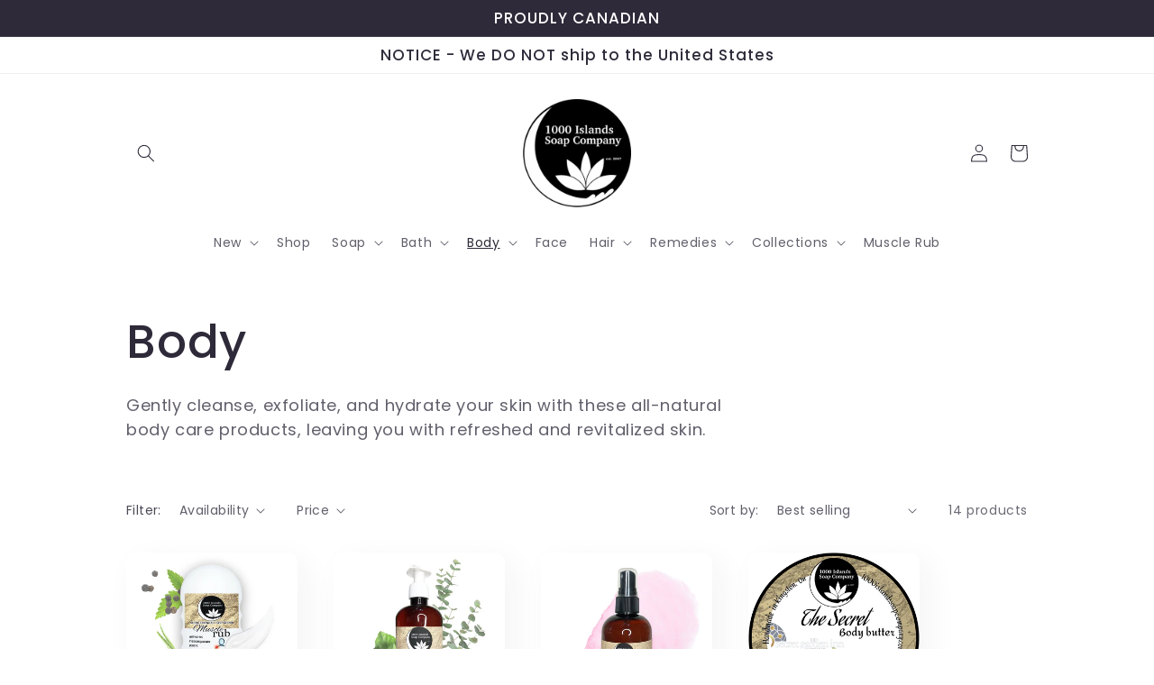

--- FILE ---
content_type: text/html; charset=utf-8
request_url: https://1000islandssoapcompany.com/collections/body
body_size: 38152
content:
<!doctype html>
<html class="no-js" lang="en">
  <head>


    <meta charset="utf-8">
    <meta http-equiv="X-UA-Compatible" content="IE=edge">
    <meta name="viewport" content="width=device-width,initial-scale=1">
    <meta name="theme-color" content="">
    <link rel="canonical" href="https://1000islandssoapcompany.com/collections/body">
    <link rel="preconnect" href="https://cdn.shopify.com" crossorigin><link rel="preconnect" href="https://fonts.shopifycdn.com" crossorigin><title>
      Body
 &ndash; 1000 Islands Soap Company</title>

    
      <meta name="description" content="Gently cleanse, exfoliate, and hydrate your skin with these all-natural body care products, leaving you with refreshed and revitalized skin.">
    

    

<meta property="og:site_name" content="1000 Islands Soap Company">
<meta property="og:url" content="https://1000islandssoapcompany.com/collections/body">
<meta property="og:title" content="Body">
<meta property="og:type" content="website">
<meta property="og:description" content="Gently cleanse, exfoliate, and hydrate your skin with these all-natural body care products, leaving you with refreshed and revitalized skin."><meta property="og:image" content="http://1000islandssoapcompany.com/cdn/shop/collections/Screen_Shot_2023-09-05_at_11.00.12_PM.png?v=1693969296">
  <meta property="og:image:secure_url" content="https://1000islandssoapcompany.com/cdn/shop/collections/Screen_Shot_2023-09-05_at_11.00.12_PM.png?v=1693969296">
  <meta property="og:image:width" content="538">
  <meta property="og:image:height" content="548"><meta name="twitter:card" content="summary_large_image">
<meta name="twitter:title" content="Body">
<meta name="twitter:description" content="Gently cleanse, exfoliate, and hydrate your skin with these all-natural body care products, leaving you with refreshed and revitalized skin.">


    <script src="//1000islandssoapcompany.com/cdn/shop/t/23/assets/global.js?v=149496944046504657681664308037" defer="defer"></script>
    <script>window.performance && window.performance.mark && window.performance.mark('shopify.content_for_header.start');</script><meta id="shopify-digital-wallet" name="shopify-digital-wallet" content="/18047597/digital_wallets/dialog">
<meta name="shopify-checkout-api-token" content="1506da47456cccbf3684a6b042f24d30">
<meta id="in-context-paypal-metadata" data-shop-id="18047597" data-venmo-supported="false" data-environment="production" data-locale="en_US" data-paypal-v4="true" data-currency="CAD">
<link rel="alternate" type="application/atom+xml" title="Feed" href="/collections/body.atom" />
<link rel="alternate" type="application/json+oembed" href="https://1000islandssoapcompany.com/collections/body.oembed">
<script async="async" src="/checkouts/internal/preloads.js?locale=en-CA"></script>
<link rel="preconnect" href="https://shop.app" crossorigin="anonymous">
<script async="async" src="https://shop.app/checkouts/internal/preloads.js?locale=en-CA&shop_id=18047597" crossorigin="anonymous"></script>
<script id="apple-pay-shop-capabilities" type="application/json">{"shopId":18047597,"countryCode":"CA","currencyCode":"CAD","merchantCapabilities":["supports3DS"],"merchantId":"gid:\/\/shopify\/Shop\/18047597","merchantName":"1000 Islands Soap Company","requiredBillingContactFields":["postalAddress","email"],"requiredShippingContactFields":["postalAddress","email"],"shippingType":"shipping","supportedNetworks":["visa","masterCard","amex","discover","interac","jcb"],"total":{"type":"pending","label":"1000 Islands Soap Company","amount":"1.00"},"shopifyPaymentsEnabled":true,"supportsSubscriptions":true}</script>
<script id="shopify-features" type="application/json">{"accessToken":"1506da47456cccbf3684a6b042f24d30","betas":["rich-media-storefront-analytics"],"domain":"1000islandssoapcompany.com","predictiveSearch":true,"shopId":18047597,"locale":"en"}</script>
<script>var Shopify = Shopify || {};
Shopify.shop = "1000-islands-soap-co.myshopify.com";
Shopify.locale = "en";
Shopify.currency = {"active":"CAD","rate":"1.0"};
Shopify.country = "CA";
Shopify.theme = {"name":"Sense","id":131984588993,"schema_name":"Sense","schema_version":"5.0.0","theme_store_id":1356,"role":"main"};
Shopify.theme.handle = "null";
Shopify.theme.style = {"id":null,"handle":null};
Shopify.cdnHost = "1000islandssoapcompany.com/cdn";
Shopify.routes = Shopify.routes || {};
Shopify.routes.root = "/";</script>
<script type="module">!function(o){(o.Shopify=o.Shopify||{}).modules=!0}(window);</script>
<script>!function(o){function n(){var o=[];function n(){o.push(Array.prototype.slice.apply(arguments))}return n.q=o,n}var t=o.Shopify=o.Shopify||{};t.loadFeatures=n(),t.autoloadFeatures=n()}(window);</script>
<script>
  window.ShopifyPay = window.ShopifyPay || {};
  window.ShopifyPay.apiHost = "shop.app\/pay";
  window.ShopifyPay.redirectState = null;
</script>
<script id="shop-js-analytics" type="application/json">{"pageType":"collection"}</script>
<script defer="defer" async type="module" src="//1000islandssoapcompany.com/cdn/shopifycloud/shop-js/modules/v2/client.init-shop-cart-sync_BdyHc3Nr.en.esm.js"></script>
<script defer="defer" async type="module" src="//1000islandssoapcompany.com/cdn/shopifycloud/shop-js/modules/v2/chunk.common_Daul8nwZ.esm.js"></script>
<script type="module">
  await import("//1000islandssoapcompany.com/cdn/shopifycloud/shop-js/modules/v2/client.init-shop-cart-sync_BdyHc3Nr.en.esm.js");
await import("//1000islandssoapcompany.com/cdn/shopifycloud/shop-js/modules/v2/chunk.common_Daul8nwZ.esm.js");

  window.Shopify.SignInWithShop?.initShopCartSync?.({"fedCMEnabled":true,"windoidEnabled":true});

</script>
<script>
  window.Shopify = window.Shopify || {};
  if (!window.Shopify.featureAssets) window.Shopify.featureAssets = {};
  window.Shopify.featureAssets['shop-js'] = {"shop-cart-sync":["modules/v2/client.shop-cart-sync_QYOiDySF.en.esm.js","modules/v2/chunk.common_Daul8nwZ.esm.js"],"init-fed-cm":["modules/v2/client.init-fed-cm_DchLp9rc.en.esm.js","modules/v2/chunk.common_Daul8nwZ.esm.js"],"shop-button":["modules/v2/client.shop-button_OV7bAJc5.en.esm.js","modules/v2/chunk.common_Daul8nwZ.esm.js"],"init-windoid":["modules/v2/client.init-windoid_DwxFKQ8e.en.esm.js","modules/v2/chunk.common_Daul8nwZ.esm.js"],"shop-cash-offers":["modules/v2/client.shop-cash-offers_DWtL6Bq3.en.esm.js","modules/v2/chunk.common_Daul8nwZ.esm.js","modules/v2/chunk.modal_CQq8HTM6.esm.js"],"shop-toast-manager":["modules/v2/client.shop-toast-manager_CX9r1SjA.en.esm.js","modules/v2/chunk.common_Daul8nwZ.esm.js"],"init-shop-email-lookup-coordinator":["modules/v2/client.init-shop-email-lookup-coordinator_UhKnw74l.en.esm.js","modules/v2/chunk.common_Daul8nwZ.esm.js"],"pay-button":["modules/v2/client.pay-button_DzxNnLDY.en.esm.js","modules/v2/chunk.common_Daul8nwZ.esm.js"],"avatar":["modules/v2/client.avatar_BTnouDA3.en.esm.js"],"init-shop-cart-sync":["modules/v2/client.init-shop-cart-sync_BdyHc3Nr.en.esm.js","modules/v2/chunk.common_Daul8nwZ.esm.js"],"shop-login-button":["modules/v2/client.shop-login-button_D8B466_1.en.esm.js","modules/v2/chunk.common_Daul8nwZ.esm.js","modules/v2/chunk.modal_CQq8HTM6.esm.js"],"init-customer-accounts-sign-up":["modules/v2/client.init-customer-accounts-sign-up_C8fpPm4i.en.esm.js","modules/v2/client.shop-login-button_D8B466_1.en.esm.js","modules/v2/chunk.common_Daul8nwZ.esm.js","modules/v2/chunk.modal_CQq8HTM6.esm.js"],"init-shop-for-new-customer-accounts":["modules/v2/client.init-shop-for-new-customer-accounts_CVTO0Ztu.en.esm.js","modules/v2/client.shop-login-button_D8B466_1.en.esm.js","modules/v2/chunk.common_Daul8nwZ.esm.js","modules/v2/chunk.modal_CQq8HTM6.esm.js"],"init-customer-accounts":["modules/v2/client.init-customer-accounts_dRgKMfrE.en.esm.js","modules/v2/client.shop-login-button_D8B466_1.en.esm.js","modules/v2/chunk.common_Daul8nwZ.esm.js","modules/v2/chunk.modal_CQq8HTM6.esm.js"],"shop-follow-button":["modules/v2/client.shop-follow-button_CkZpjEct.en.esm.js","modules/v2/chunk.common_Daul8nwZ.esm.js","modules/v2/chunk.modal_CQq8HTM6.esm.js"],"lead-capture":["modules/v2/client.lead-capture_BntHBhfp.en.esm.js","modules/v2/chunk.common_Daul8nwZ.esm.js","modules/v2/chunk.modal_CQq8HTM6.esm.js"],"checkout-modal":["modules/v2/client.checkout-modal_CfxcYbTm.en.esm.js","modules/v2/chunk.common_Daul8nwZ.esm.js","modules/v2/chunk.modal_CQq8HTM6.esm.js"],"shop-login":["modules/v2/client.shop-login_Da4GZ2H6.en.esm.js","modules/v2/chunk.common_Daul8nwZ.esm.js","modules/v2/chunk.modal_CQq8HTM6.esm.js"],"payment-terms":["modules/v2/client.payment-terms_MV4M3zvL.en.esm.js","modules/v2/chunk.common_Daul8nwZ.esm.js","modules/v2/chunk.modal_CQq8HTM6.esm.js"]};
</script>
<script>(function() {
  var isLoaded = false;
  function asyncLoad() {
    if (isLoaded) return;
    isLoaded = true;
    var urls = ["https:\/\/chimpstatic.com\/mcjs-connected\/js\/users\/5713cec13fd00c397b2fb9a39\/aa8a08c1e3fcdc13e259f6660.js?shop=1000-islands-soap-co.myshopify.com","https:\/\/easygdpr.b-cdn.net\/v\/1553540745\/gdpr.min.js?shop=1000-islands-soap-co.myshopify.com","https:\/\/shopify.covet.pics\/covet-pics-widget-inject.js?shop=1000-islands-soap-co.myshopify.com","https:\/\/widget.tagembed.com\/embed.min.js?shop=1000-islands-soap-co.myshopify.com"];
    for (var i = 0; i < urls.length; i++) {
      var s = document.createElement('script');
      s.type = 'text/javascript';
      s.async = true;
      s.src = urls[i];
      var x = document.getElementsByTagName('script')[0];
      x.parentNode.insertBefore(s, x);
    }
  };
  if(window.attachEvent) {
    window.attachEvent('onload', asyncLoad);
  } else {
    window.addEventListener('load', asyncLoad, false);
  }
})();</script>
<script id="__st">var __st={"a":18047597,"offset":-18000,"reqid":"e322f669-789e-467c-af07-4f1c3bd48e2b-1768993722","pageurl":"1000islandssoapcompany.com\/collections\/body","u":"e53b1988b575","p":"collection","rtyp":"collection","rid":293606949057};</script>
<script>window.ShopifyPaypalV4VisibilityTracking = true;</script>
<script id="captcha-bootstrap">!function(){'use strict';const t='contact',e='account',n='new_comment',o=[[t,t],['blogs',n],['comments',n],[t,'customer']],c=[[e,'customer_login'],[e,'guest_login'],[e,'recover_customer_password'],[e,'create_customer']],r=t=>t.map((([t,e])=>`form[action*='/${t}']:not([data-nocaptcha='true']) input[name='form_type'][value='${e}']`)).join(','),a=t=>()=>t?[...document.querySelectorAll(t)].map((t=>t.form)):[];function s(){const t=[...o],e=r(t);return a(e)}const i='password',u='form_key',d=['recaptcha-v3-token','g-recaptcha-response','h-captcha-response',i],f=()=>{try{return window.sessionStorage}catch{return}},m='__shopify_v',_=t=>t.elements[u];function p(t,e,n=!1){try{const o=window.sessionStorage,c=JSON.parse(o.getItem(e)),{data:r}=function(t){const{data:e,action:n}=t;return t[m]||n?{data:e,action:n}:{data:t,action:n}}(c);for(const[e,n]of Object.entries(r))t.elements[e]&&(t.elements[e].value=n);n&&o.removeItem(e)}catch(o){console.error('form repopulation failed',{error:o})}}const l='form_type',E='cptcha';function T(t){t.dataset[E]=!0}const w=window,h=w.document,L='Shopify',v='ce_forms',y='captcha';let A=!1;((t,e)=>{const n=(g='f06e6c50-85a8-45c8-87d0-21a2b65856fe',I='https://cdn.shopify.com/shopifycloud/storefront-forms-hcaptcha/ce_storefront_forms_captcha_hcaptcha.v1.5.2.iife.js',D={infoText:'Protected by hCaptcha',privacyText:'Privacy',termsText:'Terms'},(t,e,n)=>{const o=w[L][v],c=o.bindForm;if(c)return c(t,g,e,D).then(n);var r;o.q.push([[t,g,e,D],n]),r=I,A||(h.body.append(Object.assign(h.createElement('script'),{id:'captcha-provider',async:!0,src:r})),A=!0)});var g,I,D;w[L]=w[L]||{},w[L][v]=w[L][v]||{},w[L][v].q=[],w[L][y]=w[L][y]||{},w[L][y].protect=function(t,e){n(t,void 0,e),T(t)},Object.freeze(w[L][y]),function(t,e,n,w,h,L){const[v,y,A,g]=function(t,e,n){const i=e?o:[],u=t?c:[],d=[...i,...u],f=r(d),m=r(i),_=r(d.filter((([t,e])=>n.includes(e))));return[a(f),a(m),a(_),s()]}(w,h,L),I=t=>{const e=t.target;return e instanceof HTMLFormElement?e:e&&e.form},D=t=>v().includes(t);t.addEventListener('submit',(t=>{const e=I(t);if(!e)return;const n=D(e)&&!e.dataset.hcaptchaBound&&!e.dataset.recaptchaBound,o=_(e),c=g().includes(e)&&(!o||!o.value);(n||c)&&t.preventDefault(),c&&!n&&(function(t){try{if(!f())return;!function(t){const e=f();if(!e)return;const n=_(t);if(!n)return;const o=n.value;o&&e.removeItem(o)}(t);const e=Array.from(Array(32),(()=>Math.random().toString(36)[2])).join('');!function(t,e){_(t)||t.append(Object.assign(document.createElement('input'),{type:'hidden',name:u})),t.elements[u].value=e}(t,e),function(t,e){const n=f();if(!n)return;const o=[...t.querySelectorAll(`input[type='${i}']`)].map((({name:t})=>t)),c=[...d,...o],r={};for(const[a,s]of new FormData(t).entries())c.includes(a)||(r[a]=s);n.setItem(e,JSON.stringify({[m]:1,action:t.action,data:r}))}(t,e)}catch(e){console.error('failed to persist form',e)}}(e),e.submit())}));const S=(t,e)=>{t&&!t.dataset[E]&&(n(t,e.some((e=>e===t))),T(t))};for(const o of['focusin','change'])t.addEventListener(o,(t=>{const e=I(t);D(e)&&S(e,y())}));const B=e.get('form_key'),M=e.get(l),P=B&&M;t.addEventListener('DOMContentLoaded',(()=>{const t=y();if(P)for(const e of t)e.elements[l].value===M&&p(e,B);[...new Set([...A(),...v().filter((t=>'true'===t.dataset.shopifyCaptcha))])].forEach((e=>S(e,t)))}))}(h,new URLSearchParams(w.location.search),n,t,e,['guest_login'])})(!0,!0)}();</script>
<script integrity="sha256-4kQ18oKyAcykRKYeNunJcIwy7WH5gtpwJnB7kiuLZ1E=" data-source-attribution="shopify.loadfeatures" defer="defer" src="//1000islandssoapcompany.com/cdn/shopifycloud/storefront/assets/storefront/load_feature-a0a9edcb.js" crossorigin="anonymous"></script>
<script crossorigin="anonymous" defer="defer" src="//1000islandssoapcompany.com/cdn/shopifycloud/storefront/assets/shopify_pay/storefront-65b4c6d7.js?v=20250812"></script>
<script data-source-attribution="shopify.dynamic_checkout.dynamic.init">var Shopify=Shopify||{};Shopify.PaymentButton=Shopify.PaymentButton||{isStorefrontPortableWallets:!0,init:function(){window.Shopify.PaymentButton.init=function(){};var t=document.createElement("script");t.src="https://1000islandssoapcompany.com/cdn/shopifycloud/portable-wallets/latest/portable-wallets.en.js",t.type="module",document.head.appendChild(t)}};
</script>
<script data-source-attribution="shopify.dynamic_checkout.buyer_consent">
  function portableWalletsHideBuyerConsent(e){var t=document.getElementById("shopify-buyer-consent"),n=document.getElementById("shopify-subscription-policy-button");t&&n&&(t.classList.add("hidden"),t.setAttribute("aria-hidden","true"),n.removeEventListener("click",e))}function portableWalletsShowBuyerConsent(e){var t=document.getElementById("shopify-buyer-consent"),n=document.getElementById("shopify-subscription-policy-button");t&&n&&(t.classList.remove("hidden"),t.removeAttribute("aria-hidden"),n.addEventListener("click",e))}window.Shopify?.PaymentButton&&(window.Shopify.PaymentButton.hideBuyerConsent=portableWalletsHideBuyerConsent,window.Shopify.PaymentButton.showBuyerConsent=portableWalletsShowBuyerConsent);
</script>
<script data-source-attribution="shopify.dynamic_checkout.cart.bootstrap">document.addEventListener("DOMContentLoaded",(function(){function t(){return document.querySelector("shopify-accelerated-checkout-cart, shopify-accelerated-checkout")}if(t())Shopify.PaymentButton.init();else{new MutationObserver((function(e,n){t()&&(Shopify.PaymentButton.init(),n.disconnect())})).observe(document.body,{childList:!0,subtree:!0})}}));
</script>
<link id="shopify-accelerated-checkout-styles" rel="stylesheet" media="screen" href="https://1000islandssoapcompany.com/cdn/shopifycloud/portable-wallets/latest/accelerated-checkout-backwards-compat.css" crossorigin="anonymous">
<style id="shopify-accelerated-checkout-cart">
        #shopify-buyer-consent {
  margin-top: 1em;
  display: inline-block;
  width: 100%;
}

#shopify-buyer-consent.hidden {
  display: none;
}

#shopify-subscription-policy-button {
  background: none;
  border: none;
  padding: 0;
  text-decoration: underline;
  font-size: inherit;
  cursor: pointer;
}

#shopify-subscription-policy-button::before {
  box-shadow: none;
}

      </style>
<script id="sections-script" data-sections="header,footer" defer="defer" src="//1000islandssoapcompany.com/cdn/shop/t/23/compiled_assets/scripts.js?v=1167"></script>
<script>window.performance && window.performance.mark && window.performance.mark('shopify.content_for_header.end');</script>


    <style data-shopify>
      @font-face {
  font-family: Poppins;
  font-weight: 400;
  font-style: normal;
  font-display: swap;
  src: url("//1000islandssoapcompany.com/cdn/fonts/poppins/poppins_n4.0ba78fa5af9b0e1a374041b3ceaadf0a43b41362.woff2") format("woff2"),
       url("//1000islandssoapcompany.com/cdn/fonts/poppins/poppins_n4.214741a72ff2596839fc9760ee7a770386cf16ca.woff") format("woff");
}

      @font-face {
  font-family: Poppins;
  font-weight: 700;
  font-style: normal;
  font-display: swap;
  src: url("//1000islandssoapcompany.com/cdn/fonts/poppins/poppins_n7.56758dcf284489feb014a026f3727f2f20a54626.woff2") format("woff2"),
       url("//1000islandssoapcompany.com/cdn/fonts/poppins/poppins_n7.f34f55d9b3d3205d2cd6f64955ff4b36f0cfd8da.woff") format("woff");
}

      @font-face {
  font-family: Poppins;
  font-weight: 400;
  font-style: italic;
  font-display: swap;
  src: url("//1000islandssoapcompany.com/cdn/fonts/poppins/poppins_i4.846ad1e22474f856bd6b81ba4585a60799a9f5d2.woff2") format("woff2"),
       url("//1000islandssoapcompany.com/cdn/fonts/poppins/poppins_i4.56b43284e8b52fc64c1fd271f289a39e8477e9ec.woff") format("woff");
}

      @font-face {
  font-family: Poppins;
  font-weight: 700;
  font-style: italic;
  font-display: swap;
  src: url("//1000islandssoapcompany.com/cdn/fonts/poppins/poppins_i7.42fd71da11e9d101e1e6c7932199f925f9eea42d.woff2") format("woff2"),
       url("//1000islandssoapcompany.com/cdn/fonts/poppins/poppins_i7.ec8499dbd7616004e21155106d13837fff4cf556.woff") format("woff");
}

      @font-face {
  font-family: Poppins;
  font-weight: 500;
  font-style: normal;
  font-display: swap;
  src: url("//1000islandssoapcompany.com/cdn/fonts/poppins/poppins_n5.ad5b4b72b59a00358afc706450c864c3c8323842.woff2") format("woff2"),
       url("//1000islandssoapcompany.com/cdn/fonts/poppins/poppins_n5.33757fdf985af2d24b32fcd84c9a09224d4b2c39.woff") format("woff");
}


      :root {
        --font-body-family: Poppins, sans-serif;
        --font-body-style: normal;
        --font-body-weight: 400;
        --font-body-weight-bold: 700;

        --font-heading-family: Poppins, sans-serif;
        --font-heading-style: normal;
        --font-heading-weight: 500;

        --font-body-scale: 1.0;
        --font-heading-scale: 1.3;

        --color-base-text: 46, 42, 57;
        --color-shadow: 46, 42, 57;
        --color-base-background-1: 255, 255, 255;
        --color-base-background-2: 229, 253, 255;
        --color-base-solid-button-labels: 255, 255, 255;
        --color-base-outline-button-labels: 46, 42, 57;
        --color-base-accent-1: 46, 42, 57;
        --color-base-accent-2: 94, 54, 83;
        --payment-terms-background-color: #fff;

        --gradient-base-background-1: #fff;
        --gradient-base-background-2: radial-gradient(rgba(158, 240, 247, 1), rgba(182, 241, 230, 0.9) 100%, rgba(229, 253, 255, 1) 100%);
        --gradient-base-accent-1: #2e2a39;
        --gradient-base-accent-2: linear-gradient(320deg, rgba(134, 16, 106, 1), rgba(94, 54, 83, 1) 100%);

        --media-padding: px;
        --media-border-opacity: 0.1;
        --media-border-width: 0px;
        --media-radius: 12px;
        --media-shadow-opacity: 0.1;
        --media-shadow-horizontal-offset: 10px;
        --media-shadow-vertical-offset: 12px;
        --media-shadow-blur-radius: 20px;
        --media-shadow-visible: 1;

        --page-width: 110rem;
        --page-width-margin: 0rem;

        --product-card-image-padding: 0.0rem;
        --product-card-corner-radius: 1.2rem;
        --product-card-text-alignment: center;
        --product-card-border-width: 0.0rem;
        --product-card-border-opacity: 0.1;
        --product-card-shadow-opacity: 0.05;
        --product-card-shadow-visible: 1;
        --product-card-shadow-horizontal-offset: 1.0rem;
        --product-card-shadow-vertical-offset: 1.0rem;
        --product-card-shadow-blur-radius: 3.5rem;

        --collection-card-image-padding: 0.0rem;
        --collection-card-corner-radius: 1.2rem;
        --collection-card-text-alignment: center;
        --collection-card-border-width: 0.0rem;
        --collection-card-border-opacity: 0.1;
        --collection-card-shadow-opacity: 0.05;
        --collection-card-shadow-visible: 1;
        --collection-card-shadow-horizontal-offset: 1.0rem;
        --collection-card-shadow-vertical-offset: 1.0rem;
        --collection-card-shadow-blur-radius: 3.5rem;

        --blog-card-image-padding: 0.0rem;
        --blog-card-corner-radius: 1.2rem;
        --blog-card-text-alignment: center;
        --blog-card-border-width: 0.0rem;
        --blog-card-border-opacity: 0.1;
        --blog-card-shadow-opacity: 0.05;
        --blog-card-shadow-visible: 1;
        --blog-card-shadow-horizontal-offset: 1.0rem;
        --blog-card-shadow-vertical-offset: 1.0rem;
        --blog-card-shadow-blur-radius: 3.5rem;

        --badge-corner-radius: 2.0rem;

        --popup-border-width: 1px;
        --popup-border-opacity: 0.1;
        --popup-corner-radius: 22px;
        --popup-shadow-opacity: 0.1;
        --popup-shadow-horizontal-offset: 10px;
        --popup-shadow-vertical-offset: 12px;
        --popup-shadow-blur-radius: 20px;

        --drawer-border-width: 1px;
        --drawer-border-opacity: 0.1;
        --drawer-shadow-opacity: 0.0;
        --drawer-shadow-horizontal-offset: 0px;
        --drawer-shadow-vertical-offset: 4px;
        --drawer-shadow-blur-radius: 5px;

        --spacing-sections-desktop: 36px;
        --spacing-sections-mobile: 25px;

        --grid-desktop-vertical-spacing: 40px;
        --grid-desktop-horizontal-spacing: 40px;
        --grid-mobile-vertical-spacing: 20px;
        --grid-mobile-horizontal-spacing: 20px;

        --text-boxes-border-opacity: 0.1;
        --text-boxes-border-width: 0px;
        --text-boxes-radius: 24px;
        --text-boxes-shadow-opacity: 0.0;
        --text-boxes-shadow-visible: 0;
        --text-boxes-shadow-horizontal-offset: 10px;
        --text-boxes-shadow-vertical-offset: 12px;
        --text-boxes-shadow-blur-radius: 20px;

        --buttons-radius: 10px;
        --buttons-radius-outset: 11px;
        --buttons-border-width: 1px;
        --buttons-border-opacity: 0.55;
        --buttons-shadow-opacity: 0.0;
        --buttons-shadow-visible: 0;
        --buttons-shadow-horizontal-offset: 0px;
        --buttons-shadow-vertical-offset: 4px;
        --buttons-shadow-blur-radius: 5px;
        --buttons-border-offset: 0.3px;

        --inputs-radius: 10px;
        --inputs-border-width: 1px;
        --inputs-border-opacity: 0.55;
        --inputs-shadow-opacity: 0.0;
        --inputs-shadow-horizontal-offset: 0px;
        --inputs-margin-offset: 0px;
        --inputs-shadow-vertical-offset: 4px;
        --inputs-shadow-blur-radius: 5px;
        --inputs-radius-outset: 11px;

        --variant-pills-radius: 10px;
        --variant-pills-border-width: 0px;
        --variant-pills-border-opacity: 0.1;
        --variant-pills-shadow-opacity: 0.0;
        --variant-pills-shadow-horizontal-offset: 0px;
        --variant-pills-shadow-vertical-offset: 4px;
        --variant-pills-shadow-blur-radius: 5px;
      }

      *,
      *::before,
      *::after {
        box-sizing: inherit;
      }

      html {
        box-sizing: border-box;
        font-size: calc(var(--font-body-scale) * 62.5%);
        height: 100%;
      }

      body {
        display: grid;
        grid-template-rows: auto auto 1fr auto;
        grid-template-columns: 100%;
        min-height: 100%;
        margin: 0;
        font-size: 1.5rem;
        letter-spacing: 0.06rem;
        line-height: calc(1 + 0.8 / var(--font-body-scale));
        font-family: var(--font-body-family);
        font-style: var(--font-body-style);
        font-weight: var(--font-body-weight);
      }

      @media screen and (min-width: 750px) {
        body {
          font-size: 1.6rem;
        }
      }
    </style>

    <link href="//1000islandssoapcompany.com/cdn/shop/t/23/assets/base.css?v=106997162017984916431664308038" rel="stylesheet" type="text/css" media="all" />
<link rel="preload" as="font" href="//1000islandssoapcompany.com/cdn/fonts/poppins/poppins_n4.0ba78fa5af9b0e1a374041b3ceaadf0a43b41362.woff2" type="font/woff2" crossorigin><link rel="preload" as="font" href="//1000islandssoapcompany.com/cdn/fonts/poppins/poppins_n5.ad5b4b72b59a00358afc706450c864c3c8323842.woff2" type="font/woff2" crossorigin><link rel="stylesheet" href="//1000islandssoapcompany.com/cdn/shop/t/23/assets/component-predictive-search.css?v=83512081251802922551664308036" media="print" onload="this.media='all'"><script>document.documentElement.className = document.documentElement.className.replace('no-js', 'js');
    if (Shopify.designMode) {
      document.documentElement.classList.add('shopify-design-mode');
    }
    </script>
  <link href="https://monorail-edge.shopifysvc.com" rel="dns-prefetch">
<script>(function(){if ("sendBeacon" in navigator && "performance" in window) {try {var session_token_from_headers = performance.getEntriesByType('navigation')[0].serverTiming.find(x => x.name == '_s').description;} catch {var session_token_from_headers = undefined;}var session_cookie_matches = document.cookie.match(/_shopify_s=([^;]*)/);var session_token_from_cookie = session_cookie_matches && session_cookie_matches.length === 2 ? session_cookie_matches[1] : "";var session_token = session_token_from_headers || session_token_from_cookie || "";function handle_abandonment_event(e) {var entries = performance.getEntries().filter(function(entry) {return /monorail-edge.shopifysvc.com/.test(entry.name);});if (!window.abandonment_tracked && entries.length === 0) {window.abandonment_tracked = true;var currentMs = Date.now();var navigation_start = performance.timing.navigationStart;var payload = {shop_id: 18047597,url: window.location.href,navigation_start,duration: currentMs - navigation_start,session_token,page_type: "collection"};window.navigator.sendBeacon("https://monorail-edge.shopifysvc.com/v1/produce", JSON.stringify({schema_id: "online_store_buyer_site_abandonment/1.1",payload: payload,metadata: {event_created_at_ms: currentMs,event_sent_at_ms: currentMs}}));}}window.addEventListener('pagehide', handle_abandonment_event);}}());</script>
<script id="web-pixels-manager-setup">(function e(e,d,r,n,o){if(void 0===o&&(o={}),!Boolean(null===(a=null===(i=window.Shopify)||void 0===i?void 0:i.analytics)||void 0===a?void 0:a.replayQueue)){var i,a;window.Shopify=window.Shopify||{};var t=window.Shopify;t.analytics=t.analytics||{};var s=t.analytics;s.replayQueue=[],s.publish=function(e,d,r){return s.replayQueue.push([e,d,r]),!0};try{self.performance.mark("wpm:start")}catch(e){}var l=function(){var e={modern:/Edge?\/(1{2}[4-9]|1[2-9]\d|[2-9]\d{2}|\d{4,})\.\d+(\.\d+|)|Firefox\/(1{2}[4-9]|1[2-9]\d|[2-9]\d{2}|\d{4,})\.\d+(\.\d+|)|Chrom(ium|e)\/(9{2}|\d{3,})\.\d+(\.\d+|)|(Maci|X1{2}).+ Version\/(15\.\d+|(1[6-9]|[2-9]\d|\d{3,})\.\d+)([,.]\d+|)( \(\w+\)|)( Mobile\/\w+|) Safari\/|Chrome.+OPR\/(9{2}|\d{3,})\.\d+\.\d+|(CPU[ +]OS|iPhone[ +]OS|CPU[ +]iPhone|CPU IPhone OS|CPU iPad OS)[ +]+(15[._]\d+|(1[6-9]|[2-9]\d|\d{3,})[._]\d+)([._]\d+|)|Android:?[ /-](13[3-9]|1[4-9]\d|[2-9]\d{2}|\d{4,})(\.\d+|)(\.\d+|)|Android.+Firefox\/(13[5-9]|1[4-9]\d|[2-9]\d{2}|\d{4,})\.\d+(\.\d+|)|Android.+Chrom(ium|e)\/(13[3-9]|1[4-9]\d|[2-9]\d{2}|\d{4,})\.\d+(\.\d+|)|SamsungBrowser\/([2-9]\d|\d{3,})\.\d+/,legacy:/Edge?\/(1[6-9]|[2-9]\d|\d{3,})\.\d+(\.\d+|)|Firefox\/(5[4-9]|[6-9]\d|\d{3,})\.\d+(\.\d+|)|Chrom(ium|e)\/(5[1-9]|[6-9]\d|\d{3,})\.\d+(\.\d+|)([\d.]+$|.*Safari\/(?![\d.]+ Edge\/[\d.]+$))|(Maci|X1{2}).+ Version\/(10\.\d+|(1[1-9]|[2-9]\d|\d{3,})\.\d+)([,.]\d+|)( \(\w+\)|)( Mobile\/\w+|) Safari\/|Chrome.+OPR\/(3[89]|[4-9]\d|\d{3,})\.\d+\.\d+|(CPU[ +]OS|iPhone[ +]OS|CPU[ +]iPhone|CPU IPhone OS|CPU iPad OS)[ +]+(10[._]\d+|(1[1-9]|[2-9]\d|\d{3,})[._]\d+)([._]\d+|)|Android:?[ /-](13[3-9]|1[4-9]\d|[2-9]\d{2}|\d{4,})(\.\d+|)(\.\d+|)|Mobile Safari.+OPR\/([89]\d|\d{3,})\.\d+\.\d+|Android.+Firefox\/(13[5-9]|1[4-9]\d|[2-9]\d{2}|\d{4,})\.\d+(\.\d+|)|Android.+Chrom(ium|e)\/(13[3-9]|1[4-9]\d|[2-9]\d{2}|\d{4,})\.\d+(\.\d+|)|Android.+(UC? ?Browser|UCWEB|U3)[ /]?(15\.([5-9]|\d{2,})|(1[6-9]|[2-9]\d|\d{3,})\.\d+)\.\d+|SamsungBrowser\/(5\.\d+|([6-9]|\d{2,})\.\d+)|Android.+MQ{2}Browser\/(14(\.(9|\d{2,})|)|(1[5-9]|[2-9]\d|\d{3,})(\.\d+|))(\.\d+|)|K[Aa][Ii]OS\/(3\.\d+|([4-9]|\d{2,})\.\d+)(\.\d+|)/},d=e.modern,r=e.legacy,n=navigator.userAgent;return n.match(d)?"modern":n.match(r)?"legacy":"unknown"}(),u="modern"===l?"modern":"legacy",c=(null!=n?n:{modern:"",legacy:""})[u],f=function(e){return[e.baseUrl,"/wpm","/b",e.hashVersion,"modern"===e.buildTarget?"m":"l",".js"].join("")}({baseUrl:d,hashVersion:r,buildTarget:u}),m=function(e){var d=e.version,r=e.bundleTarget,n=e.surface,o=e.pageUrl,i=e.monorailEndpoint;return{emit:function(e){var a=e.status,t=e.errorMsg,s=(new Date).getTime(),l=JSON.stringify({metadata:{event_sent_at_ms:s},events:[{schema_id:"web_pixels_manager_load/3.1",payload:{version:d,bundle_target:r,page_url:o,status:a,surface:n,error_msg:t},metadata:{event_created_at_ms:s}}]});if(!i)return console&&console.warn&&console.warn("[Web Pixels Manager] No Monorail endpoint provided, skipping logging."),!1;try{return self.navigator.sendBeacon.bind(self.navigator)(i,l)}catch(e){}var u=new XMLHttpRequest;try{return u.open("POST",i,!0),u.setRequestHeader("Content-Type","text/plain"),u.send(l),!0}catch(e){return console&&console.warn&&console.warn("[Web Pixels Manager] Got an unhandled error while logging to Monorail."),!1}}}}({version:r,bundleTarget:l,surface:e.surface,pageUrl:self.location.href,monorailEndpoint:e.monorailEndpoint});try{o.browserTarget=l,function(e){var d=e.src,r=e.async,n=void 0===r||r,o=e.onload,i=e.onerror,a=e.sri,t=e.scriptDataAttributes,s=void 0===t?{}:t,l=document.createElement("script"),u=document.querySelector("head"),c=document.querySelector("body");if(l.async=n,l.src=d,a&&(l.integrity=a,l.crossOrigin="anonymous"),s)for(var f in s)if(Object.prototype.hasOwnProperty.call(s,f))try{l.dataset[f]=s[f]}catch(e){}if(o&&l.addEventListener("load",o),i&&l.addEventListener("error",i),u)u.appendChild(l);else{if(!c)throw new Error("Did not find a head or body element to append the script");c.appendChild(l)}}({src:f,async:!0,onload:function(){if(!function(){var e,d;return Boolean(null===(d=null===(e=window.Shopify)||void 0===e?void 0:e.analytics)||void 0===d?void 0:d.initialized)}()){var d=window.webPixelsManager.init(e)||void 0;if(d){var r=window.Shopify.analytics;r.replayQueue.forEach((function(e){var r=e[0],n=e[1],o=e[2];d.publishCustomEvent(r,n,o)})),r.replayQueue=[],r.publish=d.publishCustomEvent,r.visitor=d.visitor,r.initialized=!0}}},onerror:function(){return m.emit({status:"failed",errorMsg:"".concat(f," has failed to load")})},sri:function(e){var d=/^sha384-[A-Za-z0-9+/=]+$/;return"string"==typeof e&&d.test(e)}(c)?c:"",scriptDataAttributes:o}),m.emit({status:"loading"})}catch(e){m.emit({status:"failed",errorMsg:(null==e?void 0:e.message)||"Unknown error"})}}})({shopId: 18047597,storefrontBaseUrl: "https://1000islandssoapcompany.com",extensionsBaseUrl: "https://extensions.shopifycdn.com/cdn/shopifycloud/web-pixels-manager",monorailEndpoint: "https://monorail-edge.shopifysvc.com/unstable/produce_batch",surface: "storefront-renderer",enabledBetaFlags: ["2dca8a86"],webPixelsConfigList: [{"id":"478052545","configuration":"{\"pixelCode\":\"C6RD3JK17T5EBD1O4NK0\"}","eventPayloadVersion":"v1","runtimeContext":"STRICT","scriptVersion":"22e92c2ad45662f435e4801458fb78cc","type":"APP","apiClientId":4383523,"privacyPurposes":["ANALYTICS","MARKETING","SALE_OF_DATA"],"dataSharingAdjustments":{"protectedCustomerApprovalScopes":["read_customer_address","read_customer_email","read_customer_name","read_customer_personal_data","read_customer_phone"]}},{"id":"222462145","configuration":"{\"pixel_id\":\"252807269168599\",\"pixel_type\":\"facebook_pixel\",\"metaapp_system_user_token\":\"-\"}","eventPayloadVersion":"v1","runtimeContext":"OPEN","scriptVersion":"ca16bc87fe92b6042fbaa3acc2fbdaa6","type":"APP","apiClientId":2329312,"privacyPurposes":["ANALYTICS","MARKETING","SALE_OF_DATA"],"dataSharingAdjustments":{"protectedCustomerApprovalScopes":["read_customer_address","read_customer_email","read_customer_name","read_customer_personal_data","read_customer_phone"]}},{"id":"88211649","eventPayloadVersion":"v1","runtimeContext":"LAX","scriptVersion":"1","type":"CUSTOM","privacyPurposes":["ANALYTICS"],"name":"Google Analytics tag (migrated)"},{"id":"shopify-app-pixel","configuration":"{}","eventPayloadVersion":"v1","runtimeContext":"STRICT","scriptVersion":"0450","apiClientId":"shopify-pixel","type":"APP","privacyPurposes":["ANALYTICS","MARKETING"]},{"id":"shopify-custom-pixel","eventPayloadVersion":"v1","runtimeContext":"LAX","scriptVersion":"0450","apiClientId":"shopify-pixel","type":"CUSTOM","privacyPurposes":["ANALYTICS","MARKETING"]}],isMerchantRequest: false,initData: {"shop":{"name":"1000 Islands Soap Company","paymentSettings":{"currencyCode":"CAD"},"myshopifyDomain":"1000-islands-soap-co.myshopify.com","countryCode":"CA","storefrontUrl":"https:\/\/1000islandssoapcompany.com"},"customer":null,"cart":null,"checkout":null,"productVariants":[],"purchasingCompany":null},},"https://1000islandssoapcompany.com/cdn","fcfee988w5aeb613cpc8e4bc33m6693e112",{"modern":"","legacy":""},{"shopId":"18047597","storefrontBaseUrl":"https:\/\/1000islandssoapcompany.com","extensionBaseUrl":"https:\/\/extensions.shopifycdn.com\/cdn\/shopifycloud\/web-pixels-manager","surface":"storefront-renderer","enabledBetaFlags":"[\"2dca8a86\"]","isMerchantRequest":"false","hashVersion":"fcfee988w5aeb613cpc8e4bc33m6693e112","publish":"custom","events":"[[\"page_viewed\",{}],[\"collection_viewed\",{\"collection\":{\"id\":\"293606949057\",\"title\":\"Body\",\"productVariants\":[{\"price\":{\"amount\":24.95,\"currencyCode\":\"CAD\"},\"product\":{\"title\":\"Muscle Rub\",\"vendor\":\"1000 Islands Soap Co\",\"id\":\"8955951049\",\"untranslatedTitle\":\"Muscle Rub\",\"url\":\"\/products\/sore-muscle-rub\",\"type\":\"Muscles\"},\"id\":\"37382829605057\",\"image\":{\"src\":\"\/\/1000islandssoapcompany.com\/cdn\/shop\/products\/musclerubnew.png?v=1668123256\"},\"sku\":\"\",\"title\":\"Large 4 oz\",\"untranslatedTitle\":\"Large 4 oz\"},{\"price\":{\"amount\":17.95,\"currencyCode\":\"CAD\"},\"product\":{\"title\":\"Hand \u0026 Body Wash\",\"vendor\":\"1000 Islands Soap Company\",\"id\":\"4568897814613\",\"untranslatedTitle\":\"Hand \u0026 Body Wash\",\"url\":\"\/products\/hand-body-wash\",\"type\":\"\"},\"id\":\"31890835210325\",\"image\":{\"src\":\"\/\/1000islandssoapcompany.com\/cdn\/shop\/products\/Rosewash.png?v=1663810188\"},\"sku\":\"\",\"title\":\"Rose\",\"untranslatedTitle\":\"Rose\"},{\"price\":{\"amount\":17.95,\"currencyCode\":\"CAD\"},\"product\":{\"title\":\"Room \u0026 Body Spray\",\"vendor\":\"1000 Islands Soap Co\",\"id\":\"8941921033\",\"untranslatedTitle\":\"Room \u0026 Body Spray\",\"url\":\"\/products\/bed-body-mist\",\"type\":\"Body\"},\"id\":\"31668934729\",\"image\":{\"src\":\"\/\/1000islandssoapcompany.com\/cdn\/shop\/products\/pinksugarspray_a9085947-4170-43ef-b464-5f30e8220222.png?v=1663977227\"},\"sku\":\"\",\"title\":\"Pink sugar\",\"untranslatedTitle\":\"Pink sugar\"},{\"price\":{\"amount\":23.95,\"currencyCode\":\"CAD\"},\"product\":{\"title\":\"Body Butter\",\"vendor\":\"1000 Islands Soap Co\",\"id\":\"8941941065\",\"untranslatedTitle\":\"Body Butter\",\"url\":\"\/products\/body-butter\",\"type\":\"Body\"},\"id\":\"31669153609\",\"image\":{\"src\":\"\/\/1000islandssoapcompany.com\/cdn\/shop\/products\/Secret_Garden_Body_butter.png?v=1646927449\"},\"sku\":\"\",\"title\":\"The Secret\",\"untranslatedTitle\":\"The Secret\"},{\"price\":{\"amount\":13.95,\"currencyCode\":\"CAD\"},\"product\":{\"title\":\"Aluminum-Free Deodorant\",\"vendor\":\"1000 Islands Soap Company\",\"id\":\"4589986578517\",\"untranslatedTitle\":\"Aluminum-Free Deodorant\",\"url\":\"\/products\/aluminum-free-deodorant\",\"type\":\"Body\"},\"id\":\"31995926675541\",\"image\":{\"src\":\"\/\/1000islandssoapcompany.com\/cdn\/shop\/products\/unscenteddeo.png?v=1663813025\"},\"sku\":\"\",\"title\":\"Unscented \/ Standard\",\"untranslatedTitle\":\"Unscented \/ Standard\"},{\"price\":{\"amount\":19.95,\"currencyCode\":\"CAD\"},\"product\":{\"title\":\"Hand \u0026 Body Lotion\",\"vendor\":\"1000 Islands Soap Company\",\"id\":\"6682181992641\",\"untranslatedTitle\":\"Hand \u0026 Body Lotion\",\"url\":\"\/products\/large-hand-and-body-lotion\",\"type\":\"\"},\"id\":\"39810141356225\",\"image\":{\"src\":\"\/\/1000islandssoapcompany.com\/cdn\/shop\/products\/peppermintlotion.png?v=1663980874\"},\"sku\":\"\",\"title\":\"Peppermint \/ Large\",\"untranslatedTitle\":\"Peppermint \/ Large\"},{\"price\":{\"amount\":19.95,\"currencyCode\":\"CAD\"},\"product\":{\"title\":\"Body Scrub\",\"vendor\":\"1000 Islands Soap Company\",\"id\":\"4791432446037\",\"untranslatedTitle\":\"Body Scrub\",\"url\":\"\/products\/body-scrub\",\"type\":\"Body\"},\"id\":\"32825639108693\",\"image\":{\"src\":\"\/\/1000islandssoapcompany.com\/cdn\/shop\/products\/Coconut_Scrub.png?v=1646927710\"},\"sku\":\"\",\"title\":\"Coconut\",\"untranslatedTitle\":\"Coconut\"},{\"price\":{\"amount\":8.95,\"currencyCode\":\"CAD\"},\"product\":{\"title\":\"Nail \u0026 Cuticle Butter\",\"vendor\":\"1000 Islands Soap Co\",\"id\":\"8943012169\",\"untranslatedTitle\":\"Nail \u0026 Cuticle Butter\",\"url\":\"\/products\/nail-cuticle-butter\",\"type\":\"Butter\"},\"id\":\"31681399049\",\"image\":{\"src\":\"\/\/1000islandssoapcompany.com\/cdn\/shop\/products\/cuticle.png?v=1649522047\"},\"sku\":\"\",\"title\":\"Default Title\",\"untranslatedTitle\":\"Default Title\"},{\"price\":{\"amount\":17.95,\"currencyCode\":\"CAD\"},\"product\":{\"title\":\"Natural Perfume Roll-On\",\"vendor\":\"1000 Islands Soap Company\",\"id\":\"7201139851457\",\"untranslatedTitle\":\"Natural Perfume Roll-On\",\"url\":\"\/products\/rose-garden-roll-on\",\"type\":\"\"},\"id\":\"41506451521729\",\"image\":{\"src\":\"\/\/1000islandssoapcompany.com\/cdn\/shop\/products\/roserollon.png?v=1649893665\"},\"sku\":\"\",\"title\":\"Rose Garden\",\"untranslatedTitle\":\"Rose Garden\"},{\"price\":{\"amount\":8.95,\"currencyCode\":\"CAD\"},\"product\":{\"title\":\"Big Girlz Shaving Bar\",\"vendor\":\"1000 Islands Soap Company\",\"id\":\"7264639418561\",\"untranslatedTitle\":\"Big Girlz Shaving Bar\",\"url\":\"\/products\/big-girlz-shaving-bar\",\"type\":\"\"},\"id\":\"41673044197569\",\"image\":{\"src\":\"\/\/1000islandssoapcompany.com\/cdn\/shop\/products\/shavebargirls.png?v=1664556245\"},\"sku\":\"\",\"title\":\"Default Title\",\"untranslatedTitle\":\"Default Title\"},{\"price\":{\"amount\":19.95,\"currencyCode\":\"CAD\"},\"product\":{\"title\":\"Cranberry Spice Hand \u0026 Body Lotion\",\"vendor\":\"1000 Islands Soap Company\",\"id\":\"7472108044481\",\"untranslatedTitle\":\"Cranberry Spice Hand \u0026 Body Lotion\",\"url\":\"\/products\/cranberry-spice-hand-body-lotion\",\"type\":\"lotion\"},\"id\":\"42253313474753\",\"image\":{\"src\":\"\/\/1000islandssoapcompany.com\/cdn\/shop\/products\/cranberryspicelglotion.png?v=1668388200\"},\"sku\":\"\",\"title\":\"Large\",\"untranslatedTitle\":\"Large\"},{\"price\":{\"amount\":18.95,\"currencyCode\":\"CAD\"},\"product\":{\"title\":\"Tattoo Balm\",\"vendor\":\"1000 Islands Soap Company\",\"id\":\"6744516559041\",\"untranslatedTitle\":\"Tattoo Balm\",\"url\":\"\/products\/tattoo-balm\",\"type\":\"\"},\"id\":\"40036044800193\",\"image\":{\"src\":\"\/\/1000islandssoapcompany.com\/cdn\/shop\/files\/IMG_6921-removebg-preview-removebg-preview.png?v=1688408952\"},\"sku\":\"\",\"title\":\"Default Title\",\"untranslatedTitle\":\"Default Title\"},{\"price\":{\"amount\":17.95,\"currencyCode\":\"CAD\"},\"product\":{\"title\":\"Men's Body Spray\",\"vendor\":\"1000 Islands Soap Company\",\"id\":\"7209429139649\",\"untranslatedTitle\":\"Men's Body Spray\",\"url\":\"\/products\/mens-room-body-spray\",\"type\":\"\"},\"id\":\"41528786288833\",\"image\":{\"src\":\"\/\/1000islandssoapcompany.com\/cdn\/shop\/products\/lumberjackspray.png?v=1664494756\"},\"sku\":\"\",\"title\":\"Lumberjack\",\"untranslatedTitle\":\"Lumberjack\"},{\"price\":{\"amount\":17.95,\"currencyCode\":\"CAD\"},\"product\":{\"title\":\"Blue Spruce Hand \u0026 Body Wash\",\"vendor\":\"1000 Islands Soap Company\",\"id\":\"7482111557825\",\"untranslatedTitle\":\"Blue Spruce Hand \u0026 Body Wash\",\"url\":\"\/products\/blue-spruce-hand-body-wash\",\"type\":\"Body\"},\"id\":\"42271174262977\",\"image\":{\"src\":\"\/\/1000islandssoapcompany.com\/cdn\/shop\/products\/bluesprucewash.png?v=1669074423\"},\"sku\":\"\",\"title\":\"Default Title\",\"untranslatedTitle\":\"Default Title\"}]}}]]"});</script><script>
  window.ShopifyAnalytics = window.ShopifyAnalytics || {};
  window.ShopifyAnalytics.meta = window.ShopifyAnalytics.meta || {};
  window.ShopifyAnalytics.meta.currency = 'CAD';
  var meta = {"products":[{"id":8955951049,"gid":"gid:\/\/shopify\/Product\/8955951049","vendor":"1000 Islands Soap Co","type":"Muscles","handle":"sore-muscle-rub","variants":[{"id":37382829605057,"price":2495,"name":"Muscle Rub - Large 4 oz","public_title":"Large 4 oz","sku":""},{"id":41755037630657,"price":9900,"name":"Muscle Rub - Refill 16 oz","public_title":"Refill 16 oz","sku":""}],"remote":false},{"id":4568897814613,"gid":"gid:\/\/shopify\/Product\/4568897814613","vendor":"1000 Islands Soap Company","type":"","handle":"hand-body-wash","variants":[{"id":31890835210325,"price":1795,"name":"Hand \u0026 Body Wash - Rose","public_title":"Rose","sku":""},{"id":31890835275861,"price":1795,"name":"Hand \u0026 Body Wash - Vanilla","public_title":"Vanilla","sku":""},{"id":31890835308629,"price":1795,"name":"Hand \u0026 Body Wash - Lavender","public_title":"Lavender","sku":""},{"id":31890835341397,"price":1795,"name":"Hand \u0026 Body Wash - Lemongrass","public_title":"Lemongrass","sku":""},{"id":31890835374165,"price":1795,"name":"Hand \u0026 Body Wash - Peppermint","public_title":"Peppermint","sku":""},{"id":31891011764309,"price":1795,"name":"Hand \u0026 Body Wash - Mango Papaya","public_title":"Mango Papaya","sku":""},{"id":31891014877269,"price":1795,"name":"Hand \u0026 Body Wash - Pink Sugar","public_title":"Pink Sugar","sku":""},{"id":32225371324501,"price":1795,"name":"Hand \u0026 Body Wash - Unscented","public_title":"Unscented","sku":""},{"id":32786495373397,"price":1795,"name":"Hand \u0026 Body Wash - The Secret","public_title":"The Secret","sku":""},{"id":41494722379969,"price":1795,"name":"Hand \u0026 Body Wash - La Mer","public_title":"La Mer","sku":""},{"id":41497512476865,"price":1795,"name":"Hand \u0026 Body Wash - Kingstonian","public_title":"Kingstonian","sku":""},{"id":41497513197761,"price":1795,"name":"Hand \u0026 Body Wash - Canadian Maple","public_title":"Canadian Maple","sku":""},{"id":41544268382401,"price":1795,"name":"Hand \u0026 Body Wash - Eucalyptus \u0026 Peppermint","public_title":"Eucalyptus \u0026 Peppermint","sku":""},{"id":42817564311745,"price":1795,"name":"Hand \u0026 Body Wash - Sandalwood","public_title":"Sandalwood","sku":""},{"id":42817564344513,"price":1795,"name":"Hand \u0026 Body Wash - Oud Berry","public_title":"Oud Berry","sku":""},{"id":42817564377281,"price":1795,"name":"Hand \u0026 Body Wash - Lumberjack","public_title":"Lumberjack","sku":""},{"id":42817564410049,"price":1795,"name":"Hand \u0026 Body Wash - Gentleman","public_title":"Gentleman","sku":""}],"remote":false},{"id":8941921033,"gid":"gid:\/\/shopify\/Product\/8941921033","vendor":"1000 Islands Soap Co","type":"Body","handle":"bed-body-mist","variants":[{"id":31668934729,"price":1795,"name":"Room \u0026 Body Spray - Pink sugar","public_title":"Pink sugar","sku":""},{"id":31668934793,"price":1795,"name":"Room \u0026 Body Spray - La Mer (Sea Salt)","public_title":"La Mer (Sea Salt)","sku":""},{"id":31668934857,"price":1795,"name":"Room \u0026 Body Spray - Lemongrass","public_title":"Lemongrass","sku":""},{"id":31668934985,"price":1795,"name":"Room \u0026 Body Spray - Lavender","public_title":"Lavender","sku":""},{"id":31668935049,"price":1795,"name":"Room \u0026 Body Spray - Mango Papaya","public_title":"Mango Papaya","sku":""},{"id":31668935177,"price":1795,"name":"Room \u0026 Body Spray - Rose","public_title":"Rose","sku":""},{"id":39634289983681,"price":1795,"name":"Room \u0026 Body Spray - French Vanilla","public_title":"French Vanilla","sku":""},{"id":39634291392705,"price":1795,"name":"Room \u0026 Body Spray - The Secret","public_title":"The Secret","sku":""},{"id":41494580822209,"price":1795,"name":"Room \u0026 Body Spray - Peppermint","public_title":"Peppermint","sku":""},{"id":41494582165697,"price":1795,"name":"Room \u0026 Body Spray - Eucalyptus","public_title":"Eucalyptus","sku":""},{"id":41497139708097,"price":1795,"name":"Room \u0026 Body Spray - Coconut","public_title":"Coconut","sku":""},{"id":41497502843073,"price":1795,"name":"Room \u0026 Body Spray - Kingstonian","public_title":"Kingstonian","sku":""},{"id":41497503957185,"price":1795,"name":"Room \u0026 Body Spray - Canadian Maple","public_title":"Canadian Maple","sku":""},{"id":41721873367233,"price":1795,"name":"Room \u0026 Body Spray - Dragon's Blood","public_title":"Dragon's Blood","sku":""},{"id":41721873498305,"price":1795,"name":"Room \u0026 Body Spray - Patchouli","public_title":"Patchouli","sku":""},{"id":42817591509185,"price":1795,"name":"Room \u0026 Body Spray - Oud Berry","public_title":"Oud Berry","sku":""},{"id":42817591541953,"price":1795,"name":"Room \u0026 Body Spray - Sandalwood","public_title":"Sandalwood","sku":""},{"id":42817591574721,"price":1795,"name":"Room \u0026 Body Spray - Gentleman","public_title":"Gentleman","sku":""},{"id":42817591607489,"price":1795,"name":"Room \u0026 Body Spray - Lumberjack","public_title":"Lumberjack","sku":""}],"remote":false},{"id":8941941065,"gid":"gid:\/\/shopify\/Product\/8941941065","vendor":"1000 Islands Soap Co","type":"Body","handle":"body-butter","variants":[{"id":31669153609,"price":2395,"name":"Body Butter - The Secret","public_title":"The Secret","sku":""},{"id":31669153673,"price":2395,"name":"Body Butter - Pink Sugar","public_title":"Pink Sugar","sku":""},{"id":31669153737,"price":2395,"name":"Body Butter - Coconut","public_title":"Coconut","sku":""},{"id":31669153801,"price":2395,"name":"Body Butter - Lemongrass","public_title":"Lemongrass","sku":""},{"id":31669153865,"price":2395,"name":"Body Butter - Lavender","public_title":"Lavender","sku":""},{"id":31669153929,"price":2395,"name":"Body Butter - French Vanilla","public_title":"French Vanilla","sku":""},{"id":2248680865801,"price":2395,"name":"Body Butter - Mango Papaya","public_title":"Mango Papaya","sku":""},{"id":31952304832597,"price":2395,"name":"Body Butter - Eucalyptus","public_title":"Eucalyptus","sku":""},{"id":31957175992405,"price":2395,"name":"Body Butter - Unscented","public_title":"Unscented","sku":""},{"id":41765413847233,"price":2395,"name":"Body Butter - La Mer","public_title":"La Mer","sku":""}],"remote":false},{"id":4589986578517,"gid":"gid:\/\/shopify\/Product\/4589986578517","vendor":"1000 Islands Soap Company","type":"Body","handle":"aluminum-free-deodorant","variants":[{"id":31995926675541,"price":1395,"name":"Aluminum-Free Deodorant - Unscented \/ Standard","public_title":"Unscented \/ Standard","sku":""},{"id":41755040645313,"price":1295,"name":"Aluminum-Free Deodorant - Unscented \/ Refill","public_title":"Unscented \/ Refill","sku":""},{"id":31995926708309,"price":1395,"name":"Aluminum-Free Deodorant - Earthy Pitz \/ Standard","public_title":"Earthy Pitz \/ Standard","sku":""},{"id":41755040678081,"price":1295,"name":"Aluminum-Free Deodorant - Earthy Pitz \/ Refill","public_title":"Earthy Pitz \/ Refill","sku":""},{"id":31995926741077,"price":1395,"name":"Aluminum-Free Deodorant - Cool Pitz \/ Standard","public_title":"Cool Pitz \/ Standard","sku":""},{"id":41755040710849,"price":1295,"name":"Aluminum-Free Deodorant - Cool Pitz \/ Refill","public_title":"Cool Pitz \/ Refill","sku":""},{"id":47105651212481,"price":1395,"name":"Aluminum-Free Deodorant - Zesty Pitz \/ Standard","public_title":"Zesty Pitz \/ Standard","sku":""},{"id":47105651245249,"price":1295,"name":"Aluminum-Free Deodorant - Zesty Pitz \/ Refill","public_title":"Zesty Pitz \/ Refill","sku":""},{"id":49138210504897,"price":1395,"name":"Aluminum-Free Deodorant - Silky pitz (baby powder \/ 2.8","public_title":"Silky pitz (baby powder \/ 2.8","sku":null}],"remote":false},{"id":6682181992641,"gid":"gid:\/\/shopify\/Product\/6682181992641","vendor":"1000 Islands Soap Company","type":"","handle":"large-hand-and-body-lotion","variants":[{"id":39810141356225,"price":1995,"name":"Hand \u0026 Body Lotion - Peppermint \/ Large","public_title":"Peppermint \/ Large","sku":""},{"id":41506596815041,"price":795,"name":"Hand \u0026 Body Lotion - Peppermint \/ Small","public_title":"Peppermint \/ Small","sku":""},{"id":39810141388993,"price":1995,"name":"Hand \u0026 Body Lotion - The Secret \/ Large","public_title":"The Secret \/ Large","sku":""},{"id":41567959908545,"price":1995,"name":"Hand \u0026 Body Lotion - The Secret \/ Small","public_title":"The Secret \/ Small","sku":""},{"id":39810141421761,"price":1995,"name":"Hand \u0026 Body Lotion - Rose Garden \/ Large","public_title":"Rose Garden \/ Large","sku":""},{"id":41546258645185,"price":795,"name":"Hand \u0026 Body Lotion - Rose Garden \/ Small","public_title":"Rose Garden \/ Small","sku":""},{"id":39810141454529,"price":1995,"name":"Hand \u0026 Body Lotion - Coconut \/ Large","public_title":"Coconut \/ Large","sku":""},{"id":41506596946113,"price":795,"name":"Hand \u0026 Body Lotion - Coconut \/ Small","public_title":"Coconut \/ Small","sku":""},{"id":39810141487297,"price":1995,"name":"Hand \u0026 Body Lotion - French Vanilla \/ Large","public_title":"French Vanilla \/ Large","sku":""},{"id":41506596978881,"price":795,"name":"Hand \u0026 Body Lotion - French Vanilla \/ Small","public_title":"French Vanilla \/ Small","sku":""},{"id":39810141585601,"price":1995,"name":"Hand \u0026 Body Lotion - Lemongrass \/ Large","public_title":"Lemongrass \/ Large","sku":""},{"id":41506597044417,"price":795,"name":"Hand \u0026 Body Lotion - Lemongrass \/ Small","public_title":"Lemongrass \/ Small","sku":""},{"id":39810141618369,"price":1995,"name":"Hand \u0026 Body Lotion - Lavender \/ Large","public_title":"Lavender \/ Large","sku":""},{"id":41506597077185,"price":795,"name":"Hand \u0026 Body Lotion - Lavender \/ Small","public_title":"Lavender \/ Small","sku":""},{"id":39810141683905,"price":1995,"name":"Hand \u0026 Body Lotion - Pink Sugar \/ Large","public_title":"Pink Sugar \/ Large","sku":""},{"id":41506597142721,"price":795,"name":"Hand \u0026 Body Lotion - Pink Sugar \/ Small","public_title":"Pink Sugar \/ Small","sku":""},{"id":39810141716673,"price":1995,"name":"Hand \u0026 Body Lotion - Mango Papaya \/ Large","public_title":"Mango Papaya \/ Large","sku":""},{"id":41567948013761,"price":795,"name":"Hand \u0026 Body Lotion - Mango Papaya \/ Small","public_title":"Mango Papaya \/ Small","sku":""},{"id":41130269671617,"price":1995,"name":"Hand \u0026 Body Lotion - Unscented \/ Large","public_title":"Unscented \/ Large","sku":""},{"id":41494716481729,"price":1995,"name":"Hand \u0026 Body Lotion - La Mer \/ Large","public_title":"La Mer \/ Large","sku":""},{"id":41567951159489,"price":795,"name":"Hand \u0026 Body Lotion - La Mer \/ Small","public_title":"La Mer \/ Small","sku":""},{"id":41497506545857,"price":1995,"name":"Hand \u0026 Body Lotion - Kingstonian \/ Large","public_title":"Kingstonian \/ Large","sku":""},{"id":41506597339329,"price":795,"name":"Hand \u0026 Body Lotion - Kingstonian \/ Small","public_title":"Kingstonian \/ Small","sku":""},{"id":41497511264449,"price":1995,"name":"Hand \u0026 Body Lotion - Canadian Maple \/ Large","public_title":"Canadian Maple \/ Large","sku":""},{"id":41661442130113,"price":795,"name":"Hand \u0026 Body Lotion - Canadian Maple \/ Small","public_title":"Canadian Maple \/ Small","sku":""},{"id":41721872548033,"price":1895,"name":"Hand \u0026 Body Lotion - Dragon's Blood \/ Large","public_title":"Dragon's Blood \/ Large","sku":""},{"id":41721872744641,"price":795,"name":"Hand \u0026 Body Lotion - Dragon's Blood \/ Small","public_title":"Dragon's Blood \/ Small","sku":""},{"id":41721872974017,"price":1995,"name":"Hand \u0026 Body Lotion - Patchouli \/ Large","public_title":"Patchouli \/ Large","sku":""},{"id":41721873105089,"price":795,"name":"Hand \u0026 Body Lotion - Patchouli \/ Small","public_title":"Patchouli \/ Small","sku":""}],"remote":false},{"id":4791432446037,"gid":"gid:\/\/shopify\/Product\/4791432446037","vendor":"1000 Islands Soap Company","type":"Body","handle":"body-scrub","variants":[{"id":32825639108693,"price":1995,"name":"Body Scrub - Coconut","public_title":"Coconut","sku":""},{"id":32825737805909,"price":1995,"name":"Body Scrub - Vanilla","public_title":"Vanilla","sku":""},{"id":32825742065749,"price":1995,"name":"Body Scrub - Pink Sugar","public_title":"Pink Sugar","sku":""},{"id":32825743507541,"price":1995,"name":"Body Scrub - Lavender","public_title":"Lavender","sku":""},{"id":42369047134401,"price":1995,"name":"Body Scrub - La Mer","public_title":"La Mer","sku":""},{"id":42369047167169,"price":1995,"name":"Body Scrub - Mango Papaya","public_title":"Mango Papaya","sku":""}],"remote":false},{"id":8943012169,"gid":"gid:\/\/shopify\/Product\/8943012169","vendor":"1000 Islands Soap Co","type":"Butter","handle":"nail-cuticle-butter","variants":[{"id":31681399049,"price":895,"name":"Nail \u0026 Cuticle Butter","public_title":null,"sku":""}],"remote":false},{"id":7201139851457,"gid":"gid:\/\/shopify\/Product\/7201139851457","vendor":"1000 Islands Soap Company","type":"","handle":"rose-garden-roll-on","variants":[{"id":41506451521729,"price":1795,"name":"Natural Perfume Roll-On - Rose Garden","public_title":"Rose Garden","sku":""},{"id":41506451718337,"price":1795,"name":"Natural Perfume Roll-On - Lavender","public_title":"Lavender","sku":""},{"id":41775587852481,"price":1795,"name":"Natural Perfume Roll-On - Earth Blessing","public_title":"Earth Blessing","sku":""},{"id":41775587885249,"price":1795,"name":"Natural Perfume Roll-On - Pink Sugar","public_title":"Pink Sugar","sku":""},{"id":41775587918017,"price":1795,"name":"Natural Perfume Roll-On - The Secret","public_title":"The Secret","sku":""},{"id":41775587950785,"price":1795,"name":"Natural Perfume Roll-On - La Mer","public_title":"La Mer","sku":""},{"id":41775587983553,"price":1795,"name":"Natural Perfume Roll-On - Dragons Blood","public_title":"Dragons Blood","sku":""}],"remote":false},{"id":7264639418561,"gid":"gid:\/\/shopify\/Product\/7264639418561","vendor":"1000 Islands Soap Company","type":"","handle":"big-girlz-shaving-bar","variants":[{"id":41673044197569,"price":895,"name":"Big Girlz Shaving Bar","public_title":null,"sku":""}],"remote":false},{"id":7472108044481,"gid":"gid:\/\/shopify\/Product\/7472108044481","vendor":"1000 Islands Soap Company","type":"lotion","handle":"cranberry-spice-hand-body-lotion","variants":[{"id":42253313474753,"price":1995,"name":"Cranberry Spice Hand \u0026 Body Lotion - Large","public_title":"Large","sku":""},{"id":42253313507521,"price":795,"name":"Cranberry Spice Hand \u0026 Body Lotion - Small","public_title":"Small","sku":""}],"remote":false},{"id":6744516559041,"gid":"gid:\/\/shopify\/Product\/6744516559041","vendor":"1000 Islands Soap Company","type":"","handle":"tattoo-balm","variants":[{"id":40036044800193,"price":1895,"name":"Tattoo Balm","public_title":null,"sku":""}],"remote":false},{"id":7209429139649,"gid":"gid:\/\/shopify\/Product\/7209429139649","vendor":"1000 Islands Soap Company","type":"","handle":"mens-room-body-spray","variants":[{"id":41528786288833,"price":1795,"name":"Men's Body Spray - Lumberjack","public_title":"Lumberjack","sku":""},{"id":41528786321601,"price":1795,"name":"Men's Body Spray - Oud Berry","public_title":"Oud Berry","sku":""},{"id":41528786354369,"price":1795,"name":"Men's Body Spray - Gentlemen","public_title":"Gentlemen","sku":""},{"id":41530873610433,"price":1795,"name":"Men's Body Spray - Sandalwood","public_title":"Sandalwood","sku":""}],"remote":false},{"id":7482111557825,"gid":"gid:\/\/shopify\/Product\/7482111557825","vendor":"1000 Islands Soap Company","type":"Body","handle":"blue-spruce-hand-body-wash","variants":[{"id":42271174262977,"price":1795,"name":"Blue Spruce Hand \u0026 Body Wash","public_title":null,"sku":""}],"remote":false}],"page":{"pageType":"collection","resourceType":"collection","resourceId":293606949057,"requestId":"e322f669-789e-467c-af07-4f1c3bd48e2b-1768993722"}};
  for (var attr in meta) {
    window.ShopifyAnalytics.meta[attr] = meta[attr];
  }
</script>
<script class="analytics">
  (function () {
    var customDocumentWrite = function(content) {
      var jquery = null;

      if (window.jQuery) {
        jquery = window.jQuery;
      } else if (window.Checkout && window.Checkout.$) {
        jquery = window.Checkout.$;
      }

      if (jquery) {
        jquery('body').append(content);
      }
    };

    var hasLoggedConversion = function(token) {
      if (token) {
        return document.cookie.indexOf('loggedConversion=' + token) !== -1;
      }
      return false;
    }

    var setCookieIfConversion = function(token) {
      if (token) {
        var twoMonthsFromNow = new Date(Date.now());
        twoMonthsFromNow.setMonth(twoMonthsFromNow.getMonth() + 2);

        document.cookie = 'loggedConversion=' + token + '; expires=' + twoMonthsFromNow;
      }
    }

    var trekkie = window.ShopifyAnalytics.lib = window.trekkie = window.trekkie || [];
    if (trekkie.integrations) {
      return;
    }
    trekkie.methods = [
      'identify',
      'page',
      'ready',
      'track',
      'trackForm',
      'trackLink'
    ];
    trekkie.factory = function(method) {
      return function() {
        var args = Array.prototype.slice.call(arguments);
        args.unshift(method);
        trekkie.push(args);
        return trekkie;
      };
    };
    for (var i = 0; i < trekkie.methods.length; i++) {
      var key = trekkie.methods[i];
      trekkie[key] = trekkie.factory(key);
    }
    trekkie.load = function(config) {
      trekkie.config = config || {};
      trekkie.config.initialDocumentCookie = document.cookie;
      var first = document.getElementsByTagName('script')[0];
      var script = document.createElement('script');
      script.type = 'text/javascript';
      script.onerror = function(e) {
        var scriptFallback = document.createElement('script');
        scriptFallback.type = 'text/javascript';
        scriptFallback.onerror = function(error) {
                var Monorail = {
      produce: function produce(monorailDomain, schemaId, payload) {
        var currentMs = new Date().getTime();
        var event = {
          schema_id: schemaId,
          payload: payload,
          metadata: {
            event_created_at_ms: currentMs,
            event_sent_at_ms: currentMs
          }
        };
        return Monorail.sendRequest("https://" + monorailDomain + "/v1/produce", JSON.stringify(event));
      },
      sendRequest: function sendRequest(endpointUrl, payload) {
        // Try the sendBeacon API
        if (window && window.navigator && typeof window.navigator.sendBeacon === 'function' && typeof window.Blob === 'function' && !Monorail.isIos12()) {
          var blobData = new window.Blob([payload], {
            type: 'text/plain'
          });

          if (window.navigator.sendBeacon(endpointUrl, blobData)) {
            return true;
          } // sendBeacon was not successful

        } // XHR beacon

        var xhr = new XMLHttpRequest();

        try {
          xhr.open('POST', endpointUrl);
          xhr.setRequestHeader('Content-Type', 'text/plain');
          xhr.send(payload);
        } catch (e) {
          console.log(e);
        }

        return false;
      },
      isIos12: function isIos12() {
        return window.navigator.userAgent.lastIndexOf('iPhone; CPU iPhone OS 12_') !== -1 || window.navigator.userAgent.lastIndexOf('iPad; CPU OS 12_') !== -1;
      }
    };
    Monorail.produce('monorail-edge.shopifysvc.com',
      'trekkie_storefront_load_errors/1.1',
      {shop_id: 18047597,
      theme_id: 131984588993,
      app_name: "storefront",
      context_url: window.location.href,
      source_url: "//1000islandssoapcompany.com/cdn/s/trekkie.storefront.cd680fe47e6c39ca5d5df5f0a32d569bc48c0f27.min.js"});

        };
        scriptFallback.async = true;
        scriptFallback.src = '//1000islandssoapcompany.com/cdn/s/trekkie.storefront.cd680fe47e6c39ca5d5df5f0a32d569bc48c0f27.min.js';
        first.parentNode.insertBefore(scriptFallback, first);
      };
      script.async = true;
      script.src = '//1000islandssoapcompany.com/cdn/s/trekkie.storefront.cd680fe47e6c39ca5d5df5f0a32d569bc48c0f27.min.js';
      first.parentNode.insertBefore(script, first);
    };
    trekkie.load(
      {"Trekkie":{"appName":"storefront","development":false,"defaultAttributes":{"shopId":18047597,"isMerchantRequest":null,"themeId":131984588993,"themeCityHash":"715186790796979207","contentLanguage":"en","currency":"CAD","eventMetadataId":"0818b771-0c04-4e51-8a94-7220345e1348"},"isServerSideCookieWritingEnabled":true,"monorailRegion":"shop_domain","enabledBetaFlags":["65f19447"]},"Session Attribution":{},"S2S":{"facebookCapiEnabled":true,"source":"trekkie-storefront-renderer","apiClientId":580111}}
    );

    var loaded = false;
    trekkie.ready(function() {
      if (loaded) return;
      loaded = true;

      window.ShopifyAnalytics.lib = window.trekkie;

      var originalDocumentWrite = document.write;
      document.write = customDocumentWrite;
      try { window.ShopifyAnalytics.merchantGoogleAnalytics.call(this); } catch(error) {};
      document.write = originalDocumentWrite;

      window.ShopifyAnalytics.lib.page(null,{"pageType":"collection","resourceType":"collection","resourceId":293606949057,"requestId":"e322f669-789e-467c-af07-4f1c3bd48e2b-1768993722","shopifyEmitted":true});

      var match = window.location.pathname.match(/checkouts\/(.+)\/(thank_you|post_purchase)/)
      var token = match? match[1]: undefined;
      if (!hasLoggedConversion(token)) {
        setCookieIfConversion(token);
        window.ShopifyAnalytics.lib.track("Viewed Product Category",{"currency":"CAD","category":"Collection: body","collectionName":"body","collectionId":293606949057,"nonInteraction":true},undefined,undefined,{"shopifyEmitted":true});
      }
    });


        var eventsListenerScript = document.createElement('script');
        eventsListenerScript.async = true;
        eventsListenerScript.src = "//1000islandssoapcompany.com/cdn/shopifycloud/storefront/assets/shop_events_listener-3da45d37.js";
        document.getElementsByTagName('head')[0].appendChild(eventsListenerScript);

})();</script>
  <script>
  if (!window.ga || (window.ga && typeof window.ga !== 'function')) {
    window.ga = function ga() {
      (window.ga.q = window.ga.q || []).push(arguments);
      if (window.Shopify && window.Shopify.analytics && typeof window.Shopify.analytics.publish === 'function') {
        window.Shopify.analytics.publish("ga_stub_called", {}, {sendTo: "google_osp_migration"});
      }
      console.error("Shopify's Google Analytics stub called with:", Array.from(arguments), "\nSee https://help.shopify.com/manual/promoting-marketing/pixels/pixel-migration#google for more information.");
    };
    if (window.Shopify && window.Shopify.analytics && typeof window.Shopify.analytics.publish === 'function') {
      window.Shopify.analytics.publish("ga_stub_initialized", {}, {sendTo: "google_osp_migration"});
    }
  }
</script>
<script
  defer
  src="https://1000islandssoapcompany.com/cdn/shopifycloud/perf-kit/shopify-perf-kit-3.0.4.min.js"
  data-application="storefront-renderer"
  data-shop-id="18047597"
  data-render-region="gcp-us-central1"
  data-page-type="collection"
  data-theme-instance-id="131984588993"
  data-theme-name="Sense"
  data-theme-version="5.0.0"
  data-monorail-region="shop_domain"
  data-resource-timing-sampling-rate="10"
  data-shs="true"
  data-shs-beacon="true"
  data-shs-export-with-fetch="true"
  data-shs-logs-sample-rate="1"
  data-shs-beacon-endpoint="https://1000islandssoapcompany.com/api/collect"
></script>
</head>

  <body class="gradient">
    <a class="skip-to-content-link button visually-hidden" href="#MainContent">
      Skip to content
    </a><div id="shopify-section-announcement-bar" class="shopify-section"><div class="announcement-bar color-accent-1 gradient" role="region" aria-label="Announcement" ><div class="page-width">
                <p class="announcement-bar__message center h5">
                  PROUDLY CANADIAN
</p>
              </div></div><div class="announcement-bar color-background-1 gradient" role="region" aria-label="Announcement" ><div class="page-width">
                <p class="announcement-bar__message center h5">
                  NOTICE - We DO NOT ship to the United States
</p>
              </div></div>
</div>
    <div id="shopify-section-header" class="shopify-section section-header"><link rel="stylesheet" href="//1000islandssoapcompany.com/cdn/shop/t/23/assets/component-list-menu.css?v=151968516119678728991664308037" media="print" onload="this.media='all'">
<link rel="stylesheet" href="//1000islandssoapcompany.com/cdn/shop/t/23/assets/component-search.css?v=96455689198851321781664308036" media="print" onload="this.media='all'">
<link rel="stylesheet" href="//1000islandssoapcompany.com/cdn/shop/t/23/assets/component-menu-drawer.css?v=182311192829367774911664308036" media="print" onload="this.media='all'">
<link rel="stylesheet" href="//1000islandssoapcompany.com/cdn/shop/t/23/assets/component-cart-notification.css?v=183358051719344305851664308036" media="print" onload="this.media='all'">
<link rel="stylesheet" href="//1000islandssoapcompany.com/cdn/shop/t/23/assets/component-cart-items.css?v=23917223812499722491664308038" media="print" onload="this.media='all'"><link rel="stylesheet" href="//1000islandssoapcompany.com/cdn/shop/t/23/assets/component-price.css?v=65402837579211014041664308036" media="print" onload="this.media='all'">
  <link rel="stylesheet" href="//1000islandssoapcompany.com/cdn/shop/t/23/assets/component-loading-overlay.css?v=167310470843593579841664308038" media="print" onload="this.media='all'"><noscript><link href="//1000islandssoapcompany.com/cdn/shop/t/23/assets/component-list-menu.css?v=151968516119678728991664308037" rel="stylesheet" type="text/css" media="all" /></noscript>
<noscript><link href="//1000islandssoapcompany.com/cdn/shop/t/23/assets/component-search.css?v=96455689198851321781664308036" rel="stylesheet" type="text/css" media="all" /></noscript>
<noscript><link href="//1000islandssoapcompany.com/cdn/shop/t/23/assets/component-menu-drawer.css?v=182311192829367774911664308036" rel="stylesheet" type="text/css" media="all" /></noscript>
<noscript><link href="//1000islandssoapcompany.com/cdn/shop/t/23/assets/component-cart-notification.css?v=183358051719344305851664308036" rel="stylesheet" type="text/css" media="all" /></noscript>
<noscript><link href="//1000islandssoapcompany.com/cdn/shop/t/23/assets/component-cart-items.css?v=23917223812499722491664308038" rel="stylesheet" type="text/css" media="all" /></noscript>

<style>
  header-drawer {
    justify-self: start;
    margin-left: -1.2rem;
  }

  .header__heading-logo {
    max-width: 120px;
  }

  @media screen and (min-width: 990px) {
    header-drawer {
      display: none;
    }
  }

  .menu-drawer-container {
    display: flex;
  }

  .list-menu {
    list-style: none;
    padding: 0;
    margin: 0;
  }

  .list-menu--inline {
    display: inline-flex;
    flex-wrap: wrap;
  }

  summary.list-menu__item {
    padding-right: 2.7rem;
  }

  .list-menu__item {
    display: flex;
    align-items: center;
    line-height: calc(1 + 0.3 / var(--font-body-scale));
  }

  .list-menu__item--link {
    text-decoration: none;
    padding-bottom: 1rem;
    padding-top: 1rem;
    line-height: calc(1 + 0.8 / var(--font-body-scale));
  }

  @media screen and (min-width: 750px) {
    .list-menu__item--link {
      padding-bottom: 0.5rem;
      padding-top: 0.5rem;
    }
  }
</style><style data-shopify>.header {
    padding-top: 10px;
    padding-bottom: 10px;
  }

  .section-header {
    margin-bottom: 9px;
  }

  @media screen and (min-width: 750px) {
    .section-header {
      margin-bottom: 12px;
    }
  }

  @media screen and (min-width: 990px) {
    .header {
      padding-top: 20px;
      padding-bottom: 20px;
    }
  }</style><script src="//1000islandssoapcompany.com/cdn/shop/t/23/assets/details-disclosure.js?v=153497636716254413831664308037" defer="defer"></script>
<script src="//1000islandssoapcompany.com/cdn/shop/t/23/assets/details-modal.js?v=4511761896672669691664308037" defer="defer"></script>
<script src="//1000islandssoapcompany.com/cdn/shop/t/23/assets/cart-notification.js?v=160453272920806432391664308036" defer="defer"></script><svg xmlns="http://www.w3.org/2000/svg" class="hidden">
  <symbol id="icon-search" viewbox="0 0 18 19" fill="none">
    <path fill-rule="evenodd" clip-rule="evenodd" d="M11.03 11.68A5.784 5.784 0 112.85 3.5a5.784 5.784 0 018.18 8.18zm.26 1.12a6.78 6.78 0 11.72-.7l5.4 5.4a.5.5 0 11-.71.7l-5.41-5.4z" fill="currentColor"/>
  </symbol>

  <symbol id="icon-close" class="icon icon-close" fill="none" viewBox="0 0 18 17">
    <path d="M.865 15.978a.5.5 0 00.707.707l7.433-7.431 7.579 7.282a.501.501 0 00.846-.37.5.5 0 00-.153-.351L9.712 8.546l7.417-7.416a.5.5 0 10-.707-.708L8.991 7.853 1.413.573a.5.5 0 10-.693.72l7.563 7.268-7.418 7.417z" fill="currentColor">
  </symbol>
</svg>
<div class="header-wrapper color-background-1 gradient">
  <header class="header header--top-center header--mobile-center page-width header--has-menu"><header-drawer data-breakpoint="tablet">
        <details id="Details-menu-drawer-container" class="menu-drawer-container">
          <summary class="header__icon header__icon--menu header__icon--summary link focus-inset" aria-label="Menu">
            <span>
              <svg xmlns="http://www.w3.org/2000/svg" aria-hidden="true" focusable="false" role="presentation" class="icon icon-hamburger" fill="none" viewBox="0 0 18 16">
  <path d="M1 .5a.5.5 0 100 1h15.71a.5.5 0 000-1H1zM.5 8a.5.5 0 01.5-.5h15.71a.5.5 0 010 1H1A.5.5 0 01.5 8zm0 7a.5.5 0 01.5-.5h15.71a.5.5 0 010 1H1a.5.5 0 01-.5-.5z" fill="currentColor">
</svg>

              <svg xmlns="http://www.w3.org/2000/svg" aria-hidden="true" focusable="false" role="presentation" class="icon icon-close" fill="none" viewBox="0 0 18 17">
  <path d="M.865 15.978a.5.5 0 00.707.707l7.433-7.431 7.579 7.282a.501.501 0 00.846-.37.5.5 0 00-.153-.351L9.712 8.546l7.417-7.416a.5.5 0 10-.707-.708L8.991 7.853 1.413.573a.5.5 0 10-.693.72l7.563 7.268-7.418 7.417z" fill="currentColor">
</svg>

            </span>
          </summary>
          <div id="menu-drawer" class="gradient menu-drawer motion-reduce" tabindex="-1">
            <div class="menu-drawer__inner-container">
              <div class="menu-drawer__navigation-container">
                <nav class="menu-drawer__navigation">
                  <ul class="menu-drawer__menu has-submenu list-menu" role="list"><li><details id="Details-menu-drawer-menu-item-1">
                            <summary class="menu-drawer__menu-item list-menu__item link link--text focus-inset">
                              New
                              <svg viewBox="0 0 14 10" fill="none" aria-hidden="true" focusable="false" role="presentation" class="icon icon-arrow" xmlns="http://www.w3.org/2000/svg">
  <path fill-rule="evenodd" clip-rule="evenodd" d="M8.537.808a.5.5 0 01.817-.162l4 4a.5.5 0 010 .708l-4 4a.5.5 0 11-.708-.708L11.793 5.5H1a.5.5 0 010-1h10.793L8.646 1.354a.5.5 0 01-.109-.546z" fill="currentColor">
</svg>

                              <svg aria-hidden="true" focusable="false" role="presentation" class="icon icon-caret" viewBox="0 0 10 6">
  <path fill-rule="evenodd" clip-rule="evenodd" d="M9.354.646a.5.5 0 00-.708 0L5 4.293 1.354.646a.5.5 0 00-.708.708l4 4a.5.5 0 00.708 0l4-4a.5.5 0 000-.708z" fill="currentColor">
</svg>

                            </summary>
                            <div id="link-new" class="menu-drawer__submenu has-submenu gradient motion-reduce" tabindex="-1">
                              <div class="menu-drawer__inner-submenu">
                                <button class="menu-drawer__close-button link link--text focus-inset" aria-expanded="true">
                                  <svg viewBox="0 0 14 10" fill="none" aria-hidden="true" focusable="false" role="presentation" class="icon icon-arrow" xmlns="http://www.w3.org/2000/svg">
  <path fill-rule="evenodd" clip-rule="evenodd" d="M8.537.808a.5.5 0 01.817-.162l4 4a.5.5 0 010 .708l-4 4a.5.5 0 11-.708-.708L11.793 5.5H1a.5.5 0 010-1h10.793L8.646 1.354a.5.5 0 01-.109-.546z" fill="currentColor">
</svg>

                                  New
                                </button>
                                <ul class="menu-drawer__menu list-menu" role="list" tabindex="-1"><li><a href="/collections/new-arrivals" class="menu-drawer__menu-item link link--text list-menu__item focus-inset">
                                          All New Arrivals
                                        </a></li></ul>
                              </div>
                            </div>
                          </details></li><li><a href="https://1000islandssoapcompany.com/collections/all" class="menu-drawer__menu-item list-menu__item link link--text focus-inset">
                            Shop
                          </a></li><li><details id="Details-menu-drawer-menu-item-3">
                            <summary class="menu-drawer__menu-item list-menu__item link link--text focus-inset">
                              Soap
                              <svg viewBox="0 0 14 10" fill="none" aria-hidden="true" focusable="false" role="presentation" class="icon icon-arrow" xmlns="http://www.w3.org/2000/svg">
  <path fill-rule="evenodd" clip-rule="evenodd" d="M8.537.808a.5.5 0 01.817-.162l4 4a.5.5 0 010 .708l-4 4a.5.5 0 11-.708-.708L11.793 5.5H1a.5.5 0 010-1h10.793L8.646 1.354a.5.5 0 01-.109-.546z" fill="currentColor">
</svg>

                              <svg aria-hidden="true" focusable="false" role="presentation" class="icon icon-caret" viewBox="0 0 10 6">
  <path fill-rule="evenodd" clip-rule="evenodd" d="M9.354.646a.5.5 0 00-.708 0L5 4.293 1.354.646a.5.5 0 00-.708.708l4 4a.5.5 0 00.708 0l4-4a.5.5 0 000-.708z" fill="currentColor">
</svg>

                            </summary>
                            <div id="link-soap" class="menu-drawer__submenu has-submenu gradient motion-reduce" tabindex="-1">
                              <div class="menu-drawer__inner-submenu">
                                <button class="menu-drawer__close-button link link--text focus-inset" aria-expanded="true">
                                  <svg viewBox="0 0 14 10" fill="none" aria-hidden="true" focusable="false" role="presentation" class="icon icon-arrow" xmlns="http://www.w3.org/2000/svg">
  <path fill-rule="evenodd" clip-rule="evenodd" d="M8.537.808a.5.5 0 01.817-.162l4 4a.5.5 0 010 .708l-4 4a.5.5 0 11-.708-.708L11.793 5.5H1a.5.5 0 010-1h10.793L8.646 1.354a.5.5 0 01-.109-.546z" fill="currentColor">
</svg>

                                  Soap
                                </button>
                                <ul class="menu-drawer__menu list-menu" role="list" tabindex="-1"><li><a href="/collections/soap" class="menu-drawer__menu-item link link--text list-menu__item focus-inset">
                                          Shop all Soap
                                        </a></li><li><a href="/collections/natural-soap-bars" class="menu-drawer__menu-item link link--text list-menu__item focus-inset">
                                          Natural Bar Soap
                                        </a></li><li><a href="/products/hand-body-wash" class="menu-drawer__menu-item link link--text list-menu__item focus-inset">
                                          Hand and Body Wash
                                        </a></li><li><a href="/products/foaming-hand-wash" class="menu-drawer__menu-item link link--text list-menu__item focus-inset">
                                          Foaming Wash
                                        </a></li></ul>
                              </div>
                            </div>
                          </details></li><li><details id="Details-menu-drawer-menu-item-4">
                            <summary class="menu-drawer__menu-item list-menu__item link link--text focus-inset">
                              Bath
                              <svg viewBox="0 0 14 10" fill="none" aria-hidden="true" focusable="false" role="presentation" class="icon icon-arrow" xmlns="http://www.w3.org/2000/svg">
  <path fill-rule="evenodd" clip-rule="evenodd" d="M8.537.808a.5.5 0 01.817-.162l4 4a.5.5 0 010 .708l-4 4a.5.5 0 11-.708-.708L11.793 5.5H1a.5.5 0 010-1h10.793L8.646 1.354a.5.5 0 01-.109-.546z" fill="currentColor">
</svg>

                              <svg aria-hidden="true" focusable="false" role="presentation" class="icon icon-caret" viewBox="0 0 10 6">
  <path fill-rule="evenodd" clip-rule="evenodd" d="M9.354.646a.5.5 0 00-.708 0L5 4.293 1.354.646a.5.5 0 00-.708.708l4 4a.5.5 0 00.708 0l4-4a.5.5 0 000-.708z" fill="currentColor">
</svg>

                            </summary>
                            <div id="link-bath" class="menu-drawer__submenu has-submenu gradient motion-reduce" tabindex="-1">
                              <div class="menu-drawer__inner-submenu">
                                <button class="menu-drawer__close-button link link--text focus-inset" aria-expanded="true">
                                  <svg viewBox="0 0 14 10" fill="none" aria-hidden="true" focusable="false" role="presentation" class="icon icon-arrow" xmlns="http://www.w3.org/2000/svg">
  <path fill-rule="evenodd" clip-rule="evenodd" d="M8.537.808a.5.5 0 01.817-.162l4 4a.5.5 0 010 .708l-4 4a.5.5 0 11-.708-.708L11.793 5.5H1a.5.5 0 010-1h10.793L8.646 1.354a.5.5 0 01-.109-.546z" fill="currentColor">
</svg>

                                  Bath
                                </button>
                                <ul class="menu-drawer__menu list-menu" role="list" tabindex="-1"><li><a href="/collections/bath" class="menu-drawer__menu-item link link--text list-menu__item focus-inset">
                                          Shop all Bath
                                        </a></li><li><a href="https://1000islandssoapcompany.com/products/bath-bomb?_pos=3&_psq=bath&_ss=e&_v=1.0" class="menu-drawer__menu-item link link--text list-menu__item focus-inset">
                                          Bath Bombs
                                        </a></li><li><a href="https://1000islandssoapcompany.com/products/speciality-bath-bomb?_pos=1&_psq=spec&_ss=e&_v=1.0" class="menu-drawer__menu-item link link--text list-menu__item focus-inset">
                                          Speciality Bath Bombs
                                        </a></li><li><a href="https://1000islandssoapcompany.com/products/mini-bath-bomb-trio" class="menu-drawer__menu-item link link--text list-menu__item focus-inset">
                                          Mini Trio Bath Bombs
                                        </a></li><li><a href="https://1000islandssoapcompany.com/products/bubble-bath" class="menu-drawer__menu-item link link--text list-menu__item focus-inset">
                                          Bubble Bath
                                        </a></li><li><a href="https://1000islandssoapcompany.com/products/shower-puck-steamers" class="menu-drawer__menu-item link link--text list-menu__item focus-inset">
                                          Shower Steamers
                                        </a></li></ul>
                              </div>
                            </div>
                          </details></li><li><details id="Details-menu-drawer-menu-item-5">
                            <summary class="menu-drawer__menu-item list-menu__item link link--text focus-inset menu-drawer__menu-item--active">
                              Body
                              <svg viewBox="0 0 14 10" fill="none" aria-hidden="true" focusable="false" role="presentation" class="icon icon-arrow" xmlns="http://www.w3.org/2000/svg">
  <path fill-rule="evenodd" clip-rule="evenodd" d="M8.537.808a.5.5 0 01.817-.162l4 4a.5.5 0 010 .708l-4 4a.5.5 0 11-.708-.708L11.793 5.5H1a.5.5 0 010-1h10.793L8.646 1.354a.5.5 0 01-.109-.546z" fill="currentColor">
</svg>

                              <svg aria-hidden="true" focusable="false" role="presentation" class="icon icon-caret" viewBox="0 0 10 6">
  <path fill-rule="evenodd" clip-rule="evenodd" d="M9.354.646a.5.5 0 00-.708 0L5 4.293 1.354.646a.5.5 0 00-.708.708l4 4a.5.5 0 00.708 0l4-4a.5.5 0 000-.708z" fill="currentColor">
</svg>

                            </summary>
                            <div id="link-body" class="menu-drawer__submenu has-submenu gradient motion-reduce" tabindex="-1">
                              <div class="menu-drawer__inner-submenu">
                                <button class="menu-drawer__close-button link link--text focus-inset" aria-expanded="true">
                                  <svg viewBox="0 0 14 10" fill="none" aria-hidden="true" focusable="false" role="presentation" class="icon icon-arrow" xmlns="http://www.w3.org/2000/svg">
  <path fill-rule="evenodd" clip-rule="evenodd" d="M8.537.808a.5.5 0 01.817-.162l4 4a.5.5 0 010 .708l-4 4a.5.5 0 11-.708-.708L11.793 5.5H1a.5.5 0 010-1h10.793L8.646 1.354a.5.5 0 01-.109-.546z" fill="currentColor">
</svg>

                                  Body
                                </button>
                                <ul class="menu-drawer__menu list-menu" role="list" tabindex="-1"><li><a href="/collections/body" class="menu-drawer__menu-item link link--text list-menu__item focus-inset menu-drawer__menu-item--active" aria-current="page">
                                          Shop all Body
                                        </a></li><li><a href="https://1000islandssoapcompany.com/products/aluminum-free-deodorant?_pos=2&_psq=deo&_ss=e&_v=1.0" class="menu-drawer__menu-item link link--text list-menu__item focus-inset">
                                          Natural Aluminium-Free Deodorant 
                                        </a></li><li><a href="https://1000islandssoapcompany.com/products/large-hand-and-body-lotion?_pos=4&_psq=hand+and+body&_ss=e&_v=1.0" class="menu-drawer__menu-item link link--text list-menu__item focus-inset">
                                          Hand and Body Lotion
                                        </a></li><li><a href="https://1000islandssoapcompany.com/products/body-butter?_pos=1&_psq=body+butter&_ss=e&_v=1.0" class="menu-drawer__menu-item link link--text list-menu__item focus-inset">
                                          Body Butter
                                        </a></li><li><a href="https://1000islandssoapcompany.com/products/hand-body-wash?_pos=2&_psq=hand+and+body+wash&_ss=e&_v=1.0" class="menu-drawer__menu-item link link--text list-menu__item focus-inset">
                                          Hand and Body Wash
                                        </a></li><li><a href="https://1000islandssoapcompany.com/products/body-scrub?_pos=2&_psq=scrub&_ss=e&_v=1.0" class="menu-drawer__menu-item link link--text list-menu__item focus-inset">
                                          Body Scrub
                                        </a></li><li><a href="https://1000islandssoapcompany.com/products/bed-body-mist?_pos=3&_psq=spray&_ss=e&_v=1.0" class="menu-drawer__menu-item link link--text list-menu__item focus-inset">
                                          Room and Body Spray
                                        </a></li></ul>
                              </div>
                            </div>
                          </details></li><li><a href="/collections/featured" class="menu-drawer__menu-item list-menu__item link link--text focus-inset">
                            Face
                          </a></li><li><details id="Details-menu-drawer-menu-item-7">
                            <summary class="menu-drawer__menu-item list-menu__item link link--text focus-inset">
                              Hair
                              <svg viewBox="0 0 14 10" fill="none" aria-hidden="true" focusable="false" role="presentation" class="icon icon-arrow" xmlns="http://www.w3.org/2000/svg">
  <path fill-rule="evenodd" clip-rule="evenodd" d="M8.537.808a.5.5 0 01.817-.162l4 4a.5.5 0 010 .708l-4 4a.5.5 0 11-.708-.708L11.793 5.5H1a.5.5 0 010-1h10.793L8.646 1.354a.5.5 0 01-.109-.546z" fill="currentColor">
</svg>

                              <svg aria-hidden="true" focusable="false" role="presentation" class="icon icon-caret" viewBox="0 0 10 6">
  <path fill-rule="evenodd" clip-rule="evenodd" d="M9.354.646a.5.5 0 00-.708 0L5 4.293 1.354.646a.5.5 0 00-.708.708l4 4a.5.5 0 00.708 0l4-4a.5.5 0 000-.708z" fill="currentColor">
</svg>

                            </summary>
                            <div id="link-hair" class="menu-drawer__submenu has-submenu gradient motion-reduce" tabindex="-1">
                              <div class="menu-drawer__inner-submenu">
                                <button class="menu-drawer__close-button link link--text focus-inset" aria-expanded="true">
                                  <svg viewBox="0 0 14 10" fill="none" aria-hidden="true" focusable="false" role="presentation" class="icon icon-arrow" xmlns="http://www.w3.org/2000/svg">
  <path fill-rule="evenodd" clip-rule="evenodd" d="M8.537.808a.5.5 0 01.817-.162l4 4a.5.5 0 010 .708l-4 4a.5.5 0 11-.708-.708L11.793 5.5H1a.5.5 0 010-1h10.793L8.646 1.354a.5.5 0 01-.109-.546z" fill="currentColor">
</svg>

                                  Hair
                                </button>
                                <ul class="menu-drawer__menu list-menu" role="list" tabindex="-1"><li><a href="https://1000islandssoapcompany.com/collections/hair-care" class="menu-drawer__menu-item link link--text list-menu__item focus-inset">
                                          Shop all Hair
                                        </a></li><li><a href="https://1000islandssoapcompany.com/products/natural-liquid-shampoo?_pos=5&_sid=06c92257d&_ss=r" class="menu-drawer__menu-item link link--text list-menu__item focus-inset">
                                          Shampoo
                                        </a></li><li><a href="https://1000islandssoapcompany.com/products/natural-liquid-conditioner?_pos=9&_sid=06c92257d&_ss=r" class="menu-drawer__menu-item link link--text list-menu__item focus-inset">
                                          Conditioner
                                        </a></li><li><a href="https://1000islandssoapcompany.com/collections/rosemary-hair-collection" class="menu-drawer__menu-item link link--text list-menu__item focus-inset">
                                          Rosemary Hair Treatment Collection
                                        </a></li></ul>
                              </div>
                            </div>
                          </details></li><li><details id="Details-menu-drawer-menu-item-8">
                            <summary class="menu-drawer__menu-item list-menu__item link link--text focus-inset">
                              Remedies
                              <svg viewBox="0 0 14 10" fill="none" aria-hidden="true" focusable="false" role="presentation" class="icon icon-arrow" xmlns="http://www.w3.org/2000/svg">
  <path fill-rule="evenodd" clip-rule="evenodd" d="M8.537.808a.5.5 0 01.817-.162l4 4a.5.5 0 010 .708l-4 4a.5.5 0 11-.708-.708L11.793 5.5H1a.5.5 0 010-1h10.793L8.646 1.354a.5.5 0 01-.109-.546z" fill="currentColor">
</svg>

                              <svg aria-hidden="true" focusable="false" role="presentation" class="icon icon-caret" viewBox="0 0 10 6">
  <path fill-rule="evenodd" clip-rule="evenodd" d="M9.354.646a.5.5 0 00-.708 0L5 4.293 1.354.646a.5.5 0 00-.708.708l4 4a.5.5 0 00.708 0l4-4a.5.5 0 000-.708z" fill="currentColor">
</svg>

                            </summary>
                            <div id="link-remedies" class="menu-drawer__submenu has-submenu gradient motion-reduce" tabindex="-1">
                              <div class="menu-drawer__inner-submenu">
                                <button class="menu-drawer__close-button link link--text focus-inset" aria-expanded="true">
                                  <svg viewBox="0 0 14 10" fill="none" aria-hidden="true" focusable="false" role="presentation" class="icon icon-arrow" xmlns="http://www.w3.org/2000/svg">
  <path fill-rule="evenodd" clip-rule="evenodd" d="M8.537.808a.5.5 0 01.817-.162l4 4a.5.5 0 010 .708l-4 4a.5.5 0 11-.708-.708L11.793 5.5H1a.5.5 0 010-1h10.793L8.646 1.354a.5.5 0 01-.109-.546z" fill="currentColor">
</svg>

                                  Remedies
                                </button>
                                <ul class="menu-drawer__menu list-menu" role="list" tabindex="-1"><li><a href="https://1000islandssoapcompany.com/collections/natural-healing-remedies" class="menu-drawer__menu-item link link--text list-menu__item focus-inset">
                                          Shop all Remedies
                                        </a></li><li><a href="https://1000islandssoapcompany.com/collections/soap-co-essential-oils" class="menu-drawer__menu-item link link--text list-menu__item focus-inset">
                                          Essential Oils
                                        </a></li><li><a href="https://1000islandssoapcompany.com/collections/foot-care" class="menu-drawer__menu-item link link--text list-menu__item focus-inset">
                                          Foot Care
                                        </a></li><li><a href="/collections/eczema-collection" class="menu-drawer__menu-item link link--text list-menu__item focus-inset">
                                          Eczema Collection
                                        </a></li><li><a href="https://1000islandssoapcompany.com/collections/speciality-sprays" class="menu-drawer__menu-item link link--text list-menu__item focus-inset">
                                          Speciality Sprays
                                        </a></li><li><a href="https://1000islandssoapcompany.com/collections/medicinal-roll-ons" class="menu-drawer__menu-item link link--text list-menu__item focus-inset">
                                          Medicinal Roll-Ons
                                        </a></li></ul>
                              </div>
                            </div>
                          </details></li><li><details id="Details-menu-drawer-menu-item-9">
                            <summary class="menu-drawer__menu-item list-menu__item link link--text focus-inset">
                              Collections
                              <svg viewBox="0 0 14 10" fill="none" aria-hidden="true" focusable="false" role="presentation" class="icon icon-arrow" xmlns="http://www.w3.org/2000/svg">
  <path fill-rule="evenodd" clip-rule="evenodd" d="M8.537.808a.5.5 0 01.817-.162l4 4a.5.5 0 010 .708l-4 4a.5.5 0 11-.708-.708L11.793 5.5H1a.5.5 0 010-1h10.793L8.646 1.354a.5.5 0 01-.109-.546z" fill="currentColor">
</svg>

                              <svg aria-hidden="true" focusable="false" role="presentation" class="icon icon-caret" viewBox="0 0 10 6">
  <path fill-rule="evenodd" clip-rule="evenodd" d="M9.354.646a.5.5 0 00-.708 0L5 4.293 1.354.646a.5.5 0 00-.708.708l4 4a.5.5 0 00.708 0l4-4a.5.5 0 000-.708z" fill="currentColor">
</svg>

                            </summary>
                            <div id="link-collections" class="menu-drawer__submenu has-submenu gradient motion-reduce" tabindex="-1">
                              <div class="menu-drawer__inner-submenu">
                                <button class="menu-drawer__close-button link link--text focus-inset" aria-expanded="true">
                                  <svg viewBox="0 0 14 10" fill="none" aria-hidden="true" focusable="false" role="presentation" class="icon icon-arrow" xmlns="http://www.w3.org/2000/svg">
  <path fill-rule="evenodd" clip-rule="evenodd" d="M8.537.808a.5.5 0 01.817-.162l4 4a.5.5 0 010 .708l-4 4a.5.5 0 11-.708-.708L11.793 5.5H1a.5.5 0 010-1h10.793L8.646 1.354a.5.5 0 01-.109-.546z" fill="currentColor">
</svg>

                                  Collections
                                </button>
                                <ul class="menu-drawer__menu list-menu" role="list" tabindex="-1"><li><a href="https://1000islandssoapcompany.com/collections" class="menu-drawer__menu-item link link--text list-menu__item focus-inset">
                                          Shop All Collections
                                        </a></li><li><a href="/products/copy-of-mason-jar-soy-candle" class="menu-drawer__menu-item link link--text list-menu__item focus-inset">
                                          Candles
                                        </a></li><li><a href="https://1000islandssoapcompany.com/collections/travel" class="menu-drawer__menu-item link link--text list-menu__item focus-inset">
                                          Travel
                                        </a></li><li><a href="https://1000islandssoapcompany.com/collections/baby-products" class="menu-drawer__menu-item link link--text list-menu__item focus-inset">
                                          Baby Blue Collection
                                        </a></li><li><a href="https://1000islandssoapcompany.com/collections/dog-spaw" class="menu-drawer__menu-item link link--text list-menu__item focus-inset">
                                          Dog Spaw
                                        </a></li><li><a href="https://1000islandssoapcompany.com/collections/man-cave-2" class="menu-drawer__menu-item link link--text list-menu__item focus-inset">
                                          Men
                                        </a></li><li><a href="/collections/accessories" class="menu-drawer__menu-item link link--text list-menu__item focus-inset">
                                          Accessories
                                        </a></li></ul>
                              </div>
                            </div>
                          </details></li><li><a href="/products/sore-muscle-rub" class="menu-drawer__menu-item list-menu__item link link--text focus-inset">
                            Muscle Rub
                          </a></li></ul>
                </nav>
                <div class="menu-drawer__utility-links"><a href="/account/login" class="menu-drawer__account link focus-inset h5">
                      <svg xmlns="http://www.w3.org/2000/svg" aria-hidden="true" focusable="false" role="presentation" class="icon icon-account" fill="none" viewBox="0 0 18 19">
  <path fill-rule="evenodd" clip-rule="evenodd" d="M6 4.5a3 3 0 116 0 3 3 0 01-6 0zm3-4a4 4 0 100 8 4 4 0 000-8zm5.58 12.15c1.12.82 1.83 2.24 1.91 4.85H1.51c.08-2.6.79-4.03 1.9-4.85C4.66 11.75 6.5 11.5 9 11.5s4.35.26 5.58 1.15zM9 10.5c-2.5 0-4.65.24-6.17 1.35C1.27 12.98.5 14.93.5 18v.5h17V18c0-3.07-.77-5.02-2.33-6.15-1.52-1.1-3.67-1.35-6.17-1.35z" fill="currentColor">
</svg>

Log in</a><ul class="list list-social list-unstyled" role="list"><li class="list-social__item">
                        <a href="https://www.facebook.com/1000islandssoapco" class="list-social__link link"><svg aria-hidden="true" focusable="false" role="presentation" class="icon icon-facebook" viewBox="0 0 18 18">
  <path fill="currentColor" d="M16.42.61c.27 0 .5.1.69.28.19.2.28.42.28.7v15.44c0 .27-.1.5-.28.69a.94.94 0 01-.7.28h-4.39v-6.7h2.25l.31-2.65h-2.56v-1.7c0-.4.1-.72.28-.93.18-.2.5-.32 1-.32h1.37V3.35c-.6-.06-1.27-.1-2.01-.1-1.01 0-1.83.3-2.45.9-.62.6-.93 1.44-.93 2.53v1.97H7.04v2.65h2.24V18H.98c-.28 0-.5-.1-.7-.28a.94.94 0 01-.28-.7V1.59c0-.27.1-.5.28-.69a.94.94 0 01.7-.28h15.44z">
</svg>
<span class="visually-hidden">Facebook</span>
                        </a>
                      </li><li class="list-social__item">
                        <a href="http://instagram.com/1000islandssoapco" class="list-social__link link"><svg aria-hidden="true" focusable="false" role="presentation" class="icon icon-instagram" viewBox="0 0 18 18">
  <path fill="currentColor" d="M8.77 1.58c2.34 0 2.62.01 3.54.05.86.04 1.32.18 1.63.3.41.17.7.35 1.01.66.3.3.5.6.65 1 .12.32.27.78.3 1.64.05.92.06 1.2.06 3.54s-.01 2.62-.05 3.54a4.79 4.79 0 01-.3 1.63c-.17.41-.35.7-.66 1.01-.3.3-.6.5-1.01.66-.31.12-.77.26-1.63.3-.92.04-1.2.05-3.54.05s-2.62 0-3.55-.05a4.79 4.79 0 01-1.62-.3c-.42-.16-.7-.35-1.01-.66-.31-.3-.5-.6-.66-1a4.87 4.87 0 01-.3-1.64c-.04-.92-.05-1.2-.05-3.54s0-2.62.05-3.54c.04-.86.18-1.32.3-1.63.16-.41.35-.7.66-1.01.3-.3.6-.5 1-.65.32-.12.78-.27 1.63-.3.93-.05 1.2-.06 3.55-.06zm0-1.58C6.39 0 6.09.01 5.15.05c-.93.04-1.57.2-2.13.4-.57.23-1.06.54-1.55 1.02C1 1.96.7 2.45.46 3.02c-.22.56-.37 1.2-.4 2.13C0 6.1 0 6.4 0 8.77s.01 2.68.05 3.61c.04.94.2 1.57.4 2.13.23.58.54 1.07 1.02 1.56.49.48.98.78 1.55 1.01.56.22 1.2.37 2.13.4.94.05 1.24.06 3.62.06 2.39 0 2.68-.01 3.62-.05.93-.04 1.57-.2 2.13-.41a4.27 4.27 0 001.55-1.01c.49-.49.79-.98 1.01-1.56.22-.55.37-1.19.41-2.13.04-.93.05-1.23.05-3.61 0-2.39 0-2.68-.05-3.62a6.47 6.47 0 00-.4-2.13 4.27 4.27 0 00-1.02-1.55A4.35 4.35 0 0014.52.46a6.43 6.43 0 00-2.13-.41A69 69 0 008.77 0z"/>
  <path fill="currentColor" d="M8.8 4a4.5 4.5 0 100 9 4.5 4.5 0 000-9zm0 7.43a2.92 2.92 0 110-5.85 2.92 2.92 0 010 5.85zM13.43 5a1.05 1.05 0 100-2.1 1.05 1.05 0 000 2.1z">
</svg>
<span class="visually-hidden">Instagram</span>
                        </a>
                      </li></ul>
                </div>
              </div>
            </div>
          </div>
        </details>
      </header-drawer><details-modal class="header__search">
        <details>
          <summary class="header__icon header__icon--search header__icon--summary link focus-inset modal__toggle" aria-haspopup="dialog" aria-label="Search">
            <span>
              <svg class="modal__toggle-open icon icon-search" aria-hidden="true" focusable="false" role="presentation">
                <use href="#icon-search">
              </svg>
              <svg class="modal__toggle-close icon icon-close" aria-hidden="true" focusable="false" role="presentation">
                <use href="#icon-close">
              </svg>
            </span>
          </summary>
          <div class="search-modal modal__content gradient" role="dialog" aria-modal="true" aria-label="Search">
            <div class="modal-overlay"></div>
            <div class="search-modal__content search-modal__content-bottom" tabindex="-1"><predictive-search class="search-modal__form" data-loading-text="Loading..."><form action="/search" method="get" role="search" class="search search-modal__form">
                  <div class="field">
                    <input class="search__input field__input"
                      id="Search-In-Modal-1"
                      type="search"
                      name="q"
                      value=""
                      placeholder="Search"role="combobox"
                        aria-expanded="false"
                        aria-owns="predictive-search-results-list"
                        aria-controls="predictive-search-results-list"
                        aria-haspopup="listbox"
                        aria-autocomplete="list"
                        autocorrect="off"
                        autocomplete="off"
                        autocapitalize="off"
                        spellcheck="false">
                    <label class="field__label" for="Search-In-Modal-1">Search</label>
                    <input type="hidden" name="options[prefix]" value="last">
                    <button class="search__button field__button" aria-label="Search">
                      <svg class="icon icon-search" aria-hidden="true" focusable="false" role="presentation">
                        <use href="#icon-search">
                      </svg>
                    </button>
                  </div><div class="predictive-search predictive-search--header" tabindex="-1" data-predictive-search>
                      <div class="predictive-search__loading-state">
                        <svg aria-hidden="true" focusable="false" role="presentation" class="spinner" viewBox="0 0 66 66" xmlns="http://www.w3.org/2000/svg">
                          <circle class="path" fill="none" stroke-width="6" cx="33" cy="33" r="30"></circle>
                        </svg>
                      </div>
                    </div>

                    <span class="predictive-search-status visually-hidden" role="status" aria-hidden="true"></span></form></predictive-search><button type="button" class="modal__close-button link link--text focus-inset" aria-label="Close">
                <svg class="icon icon-close" aria-hidden="true" focusable="false" role="presentation">
                  <use href="#icon-close">
                </svg>
              </button>
            </div>
          </div>
        </details>
      </details-modal><a href="/" class="header__heading-link link link--text focus-inset"><img src="//1000islandssoapcompany.com/cdn/shop/files/IMG_5482_2.png?v=1664308370" alt="1000 Islands Soap Company" srcset="//1000islandssoapcompany.com/cdn/shop/files/IMG_5482_2.png?v=1664308370&amp;width=50 50w, //1000islandssoapcompany.com/cdn/shop/files/IMG_5482_2.png?v=1664308370&amp;width=100 100w, //1000islandssoapcompany.com/cdn/shop/files/IMG_5482_2.png?v=1664308370&amp;width=150 150w, //1000islandssoapcompany.com/cdn/shop/files/IMG_5482_2.png?v=1664308370&amp;width=200 200w, //1000islandssoapcompany.com/cdn/shop/files/IMG_5482_2.png?v=1664308370&amp;width=250 250w, //1000islandssoapcompany.com/cdn/shop/files/IMG_5482_2.png?v=1664308370&amp;width=300 300w" width="120" height="120.0" class="header__heading-logo">
</a><nav class="header__inline-menu">
          <ul class="list-menu list-menu--inline" role="list"><li><header-menu>
                    <details id="Details-HeaderMenu-1">
                      <summary class="header__menu-item list-menu__item link focus-inset">
                        <span>New</span>
                        <svg aria-hidden="true" focusable="false" role="presentation" class="icon icon-caret" viewBox="0 0 10 6">
  <path fill-rule="evenodd" clip-rule="evenodd" d="M9.354.646a.5.5 0 00-.708 0L5 4.293 1.354.646a.5.5 0 00-.708.708l4 4a.5.5 0 00.708 0l4-4a.5.5 0 000-.708z" fill="currentColor">
</svg>

                      </summary>
                      <ul id="HeaderMenu-MenuList-1" class="header__submenu list-menu list-menu--disclosure gradient caption-large motion-reduce global-settings-popup" role="list" tabindex="-1"><li><a href="/collections/new-arrivals" class="header__menu-item list-menu__item link link--text focus-inset caption-large">
                                All New Arrivals
                              </a></li></ul>
                    </details>
                  </header-menu></li><li><a href="https://1000islandssoapcompany.com/collections/all" class="header__menu-item list-menu__item link link--text focus-inset">
                    <span>Shop</span>
                  </a></li><li><header-menu>
                    <details id="Details-HeaderMenu-3">
                      <summary class="header__menu-item list-menu__item link focus-inset">
                        <span>Soap</span>
                        <svg aria-hidden="true" focusable="false" role="presentation" class="icon icon-caret" viewBox="0 0 10 6">
  <path fill-rule="evenodd" clip-rule="evenodd" d="M9.354.646a.5.5 0 00-.708 0L5 4.293 1.354.646a.5.5 0 00-.708.708l4 4a.5.5 0 00.708 0l4-4a.5.5 0 000-.708z" fill="currentColor">
</svg>

                      </summary>
                      <ul id="HeaderMenu-MenuList-3" class="header__submenu list-menu list-menu--disclosure gradient caption-large motion-reduce global-settings-popup" role="list" tabindex="-1"><li><a href="/collections/soap" class="header__menu-item list-menu__item link link--text focus-inset caption-large">
                                Shop all Soap
                              </a></li><li><a href="/collections/natural-soap-bars" class="header__menu-item list-menu__item link link--text focus-inset caption-large">
                                Natural Bar Soap
                              </a></li><li><a href="/products/hand-body-wash" class="header__menu-item list-menu__item link link--text focus-inset caption-large">
                                Hand and Body Wash
                              </a></li><li><a href="/products/foaming-hand-wash" class="header__menu-item list-menu__item link link--text focus-inset caption-large">
                                Foaming Wash
                              </a></li></ul>
                    </details>
                  </header-menu></li><li><header-menu>
                    <details id="Details-HeaderMenu-4">
                      <summary class="header__menu-item list-menu__item link focus-inset">
                        <span>Bath</span>
                        <svg aria-hidden="true" focusable="false" role="presentation" class="icon icon-caret" viewBox="0 0 10 6">
  <path fill-rule="evenodd" clip-rule="evenodd" d="M9.354.646a.5.5 0 00-.708 0L5 4.293 1.354.646a.5.5 0 00-.708.708l4 4a.5.5 0 00.708 0l4-4a.5.5 0 000-.708z" fill="currentColor">
</svg>

                      </summary>
                      <ul id="HeaderMenu-MenuList-4" class="header__submenu list-menu list-menu--disclosure gradient caption-large motion-reduce global-settings-popup" role="list" tabindex="-1"><li><a href="/collections/bath" class="header__menu-item list-menu__item link link--text focus-inset caption-large">
                                Shop all Bath
                              </a></li><li><a href="https://1000islandssoapcompany.com/products/bath-bomb?_pos=3&_psq=bath&_ss=e&_v=1.0" class="header__menu-item list-menu__item link link--text focus-inset caption-large">
                                Bath Bombs
                              </a></li><li><a href="https://1000islandssoapcompany.com/products/speciality-bath-bomb?_pos=1&_psq=spec&_ss=e&_v=1.0" class="header__menu-item list-menu__item link link--text focus-inset caption-large">
                                Speciality Bath Bombs
                              </a></li><li><a href="https://1000islandssoapcompany.com/products/mini-bath-bomb-trio" class="header__menu-item list-menu__item link link--text focus-inset caption-large">
                                Mini Trio Bath Bombs
                              </a></li><li><a href="https://1000islandssoapcompany.com/products/bubble-bath" class="header__menu-item list-menu__item link link--text focus-inset caption-large">
                                Bubble Bath
                              </a></li><li><a href="https://1000islandssoapcompany.com/products/shower-puck-steamers" class="header__menu-item list-menu__item link link--text focus-inset caption-large">
                                Shower Steamers
                              </a></li></ul>
                    </details>
                  </header-menu></li><li><header-menu>
                    <details id="Details-HeaderMenu-5">
                      <summary class="header__menu-item list-menu__item link focus-inset">
                        <span class="header__active-menu-item">Body</span>
                        <svg aria-hidden="true" focusable="false" role="presentation" class="icon icon-caret" viewBox="0 0 10 6">
  <path fill-rule="evenodd" clip-rule="evenodd" d="M9.354.646a.5.5 0 00-.708 0L5 4.293 1.354.646a.5.5 0 00-.708.708l4 4a.5.5 0 00.708 0l4-4a.5.5 0 000-.708z" fill="currentColor">
</svg>

                      </summary>
                      <ul id="HeaderMenu-MenuList-5" class="header__submenu list-menu list-menu--disclosure gradient caption-large motion-reduce global-settings-popup" role="list" tabindex="-1"><li><a href="/collections/body" class="header__menu-item list-menu__item link link--text focus-inset caption-large list-menu__item--active" aria-current="page">
                                Shop all Body
                              </a></li><li><a href="https://1000islandssoapcompany.com/products/aluminum-free-deodorant?_pos=2&_psq=deo&_ss=e&_v=1.0" class="header__menu-item list-menu__item link link--text focus-inset caption-large">
                                Natural Aluminium-Free Deodorant 
                              </a></li><li><a href="https://1000islandssoapcompany.com/products/large-hand-and-body-lotion?_pos=4&_psq=hand+and+body&_ss=e&_v=1.0" class="header__menu-item list-menu__item link link--text focus-inset caption-large">
                                Hand and Body Lotion
                              </a></li><li><a href="https://1000islandssoapcompany.com/products/body-butter?_pos=1&_psq=body+butter&_ss=e&_v=1.0" class="header__menu-item list-menu__item link link--text focus-inset caption-large">
                                Body Butter
                              </a></li><li><a href="https://1000islandssoapcompany.com/products/hand-body-wash?_pos=2&_psq=hand+and+body+wash&_ss=e&_v=1.0" class="header__menu-item list-menu__item link link--text focus-inset caption-large">
                                Hand and Body Wash
                              </a></li><li><a href="https://1000islandssoapcompany.com/products/body-scrub?_pos=2&_psq=scrub&_ss=e&_v=1.0" class="header__menu-item list-menu__item link link--text focus-inset caption-large">
                                Body Scrub
                              </a></li><li><a href="https://1000islandssoapcompany.com/products/bed-body-mist?_pos=3&_psq=spray&_ss=e&_v=1.0" class="header__menu-item list-menu__item link link--text focus-inset caption-large">
                                Room and Body Spray
                              </a></li></ul>
                    </details>
                  </header-menu></li><li><a href="/collections/featured" class="header__menu-item list-menu__item link link--text focus-inset">
                    <span>Face</span>
                  </a></li><li><header-menu>
                    <details id="Details-HeaderMenu-7">
                      <summary class="header__menu-item list-menu__item link focus-inset">
                        <span>Hair</span>
                        <svg aria-hidden="true" focusable="false" role="presentation" class="icon icon-caret" viewBox="0 0 10 6">
  <path fill-rule="evenodd" clip-rule="evenodd" d="M9.354.646a.5.5 0 00-.708 0L5 4.293 1.354.646a.5.5 0 00-.708.708l4 4a.5.5 0 00.708 0l4-4a.5.5 0 000-.708z" fill="currentColor">
</svg>

                      </summary>
                      <ul id="HeaderMenu-MenuList-7" class="header__submenu list-menu list-menu--disclosure gradient caption-large motion-reduce global-settings-popup" role="list" tabindex="-1"><li><a href="https://1000islandssoapcompany.com/collections/hair-care" class="header__menu-item list-menu__item link link--text focus-inset caption-large">
                                Shop all Hair
                              </a></li><li><a href="https://1000islandssoapcompany.com/products/natural-liquid-shampoo?_pos=5&_sid=06c92257d&_ss=r" class="header__menu-item list-menu__item link link--text focus-inset caption-large">
                                Shampoo
                              </a></li><li><a href="https://1000islandssoapcompany.com/products/natural-liquid-conditioner?_pos=9&_sid=06c92257d&_ss=r" class="header__menu-item list-menu__item link link--text focus-inset caption-large">
                                Conditioner
                              </a></li><li><a href="https://1000islandssoapcompany.com/collections/rosemary-hair-collection" class="header__menu-item list-menu__item link link--text focus-inset caption-large">
                                Rosemary Hair Treatment Collection
                              </a></li></ul>
                    </details>
                  </header-menu></li><li><header-menu>
                    <details id="Details-HeaderMenu-8">
                      <summary class="header__menu-item list-menu__item link focus-inset">
                        <span>Remedies</span>
                        <svg aria-hidden="true" focusable="false" role="presentation" class="icon icon-caret" viewBox="0 0 10 6">
  <path fill-rule="evenodd" clip-rule="evenodd" d="M9.354.646a.5.5 0 00-.708 0L5 4.293 1.354.646a.5.5 0 00-.708.708l4 4a.5.5 0 00.708 0l4-4a.5.5 0 000-.708z" fill="currentColor">
</svg>

                      </summary>
                      <ul id="HeaderMenu-MenuList-8" class="header__submenu list-menu list-menu--disclosure gradient caption-large motion-reduce global-settings-popup" role="list" tabindex="-1"><li><a href="https://1000islandssoapcompany.com/collections/natural-healing-remedies" class="header__menu-item list-menu__item link link--text focus-inset caption-large">
                                Shop all Remedies
                              </a></li><li><a href="https://1000islandssoapcompany.com/collections/soap-co-essential-oils" class="header__menu-item list-menu__item link link--text focus-inset caption-large">
                                Essential Oils
                              </a></li><li><a href="https://1000islandssoapcompany.com/collections/foot-care" class="header__menu-item list-menu__item link link--text focus-inset caption-large">
                                Foot Care
                              </a></li><li><a href="/collections/eczema-collection" class="header__menu-item list-menu__item link link--text focus-inset caption-large">
                                Eczema Collection
                              </a></li><li><a href="https://1000islandssoapcompany.com/collections/speciality-sprays" class="header__menu-item list-menu__item link link--text focus-inset caption-large">
                                Speciality Sprays
                              </a></li><li><a href="https://1000islandssoapcompany.com/collections/medicinal-roll-ons" class="header__menu-item list-menu__item link link--text focus-inset caption-large">
                                Medicinal Roll-Ons
                              </a></li></ul>
                    </details>
                  </header-menu></li><li><header-menu>
                    <details id="Details-HeaderMenu-9">
                      <summary class="header__menu-item list-menu__item link focus-inset">
                        <span>Collections</span>
                        <svg aria-hidden="true" focusable="false" role="presentation" class="icon icon-caret" viewBox="0 0 10 6">
  <path fill-rule="evenodd" clip-rule="evenodd" d="M9.354.646a.5.5 0 00-.708 0L5 4.293 1.354.646a.5.5 0 00-.708.708l4 4a.5.5 0 00.708 0l4-4a.5.5 0 000-.708z" fill="currentColor">
</svg>

                      </summary>
                      <ul id="HeaderMenu-MenuList-9" class="header__submenu list-menu list-menu--disclosure gradient caption-large motion-reduce global-settings-popup" role="list" tabindex="-1"><li><a href="https://1000islandssoapcompany.com/collections" class="header__menu-item list-menu__item link link--text focus-inset caption-large">
                                Shop All Collections
                              </a></li><li><a href="/products/copy-of-mason-jar-soy-candle" class="header__menu-item list-menu__item link link--text focus-inset caption-large">
                                Candles
                              </a></li><li><a href="https://1000islandssoapcompany.com/collections/travel" class="header__menu-item list-menu__item link link--text focus-inset caption-large">
                                Travel
                              </a></li><li><a href="https://1000islandssoapcompany.com/collections/baby-products" class="header__menu-item list-menu__item link link--text focus-inset caption-large">
                                Baby Blue Collection
                              </a></li><li><a href="https://1000islandssoapcompany.com/collections/dog-spaw" class="header__menu-item list-menu__item link link--text focus-inset caption-large">
                                Dog Spaw
                              </a></li><li><a href="https://1000islandssoapcompany.com/collections/man-cave-2" class="header__menu-item list-menu__item link link--text focus-inset caption-large">
                                Men
                              </a></li><li><a href="/collections/accessories" class="header__menu-item list-menu__item link link--text focus-inset caption-large">
                                Accessories
                              </a></li></ul>
                    </details>
                  </header-menu></li><li><a href="/products/sore-muscle-rub" class="header__menu-item list-menu__item link link--text focus-inset">
                    <span>Muscle Rub</span>
                  </a></li></ul>
        </nav><div class="header__icons">
      <details-modal class="header__search">
        <details>
          <summary class="header__icon header__icon--search header__icon--summary link focus-inset modal__toggle" aria-haspopup="dialog" aria-label="Search">
            <span>
              <svg class="modal__toggle-open icon icon-search" aria-hidden="true" focusable="false" role="presentation">
                <use href="#icon-search">
              </svg>
              <svg class="modal__toggle-close icon icon-close" aria-hidden="true" focusable="false" role="presentation">
                <use href="#icon-close">
              </svg>
            </span>
          </summary>
          <div class="search-modal modal__content gradient" role="dialog" aria-modal="true" aria-label="Search">
            <div class="modal-overlay"></div>
            <div class="search-modal__content search-modal__content-bottom" tabindex="-1"><predictive-search class="search-modal__form" data-loading-text="Loading..."><form action="/search" method="get" role="search" class="search search-modal__form">
                  <div class="field">
                    <input class="search__input field__input"
                      id="Search-In-Modal"
                      type="search"
                      name="q"
                      value=""
                      placeholder="Search"role="combobox"
                        aria-expanded="false"
                        aria-owns="predictive-search-results-list"
                        aria-controls="predictive-search-results-list"
                        aria-haspopup="listbox"
                        aria-autocomplete="list"
                        autocorrect="off"
                        autocomplete="off"
                        autocapitalize="off"
                        spellcheck="false">
                    <label class="field__label" for="Search-In-Modal">Search</label>
                    <input type="hidden" name="options[prefix]" value="last">
                    <button class="search__button field__button" aria-label="Search">
                      <svg class="icon icon-search" aria-hidden="true" focusable="false" role="presentation">
                        <use href="#icon-search">
                      </svg>
                    </button>
                  </div><div class="predictive-search predictive-search--header" tabindex="-1" data-predictive-search>
                      <div class="predictive-search__loading-state">
                        <svg aria-hidden="true" focusable="false" role="presentation" class="spinner" viewBox="0 0 66 66" xmlns="http://www.w3.org/2000/svg">
                          <circle class="path" fill="none" stroke-width="6" cx="33" cy="33" r="30"></circle>
                        </svg>
                      </div>
                    </div>

                    <span class="predictive-search-status visually-hidden" role="status" aria-hidden="true"></span></form></predictive-search><button type="button" class="search-modal__close-button modal__close-button link link--text focus-inset" aria-label="Close">
                <svg class="icon icon-close" aria-hidden="true" focusable="false" role="presentation">
                  <use href="#icon-close">
                </svg>
              </button>
            </div>
          </div>
        </details>
      </details-modal><a href="/account/login" class="header__icon header__icon--account link focus-inset small-hide">
          <svg xmlns="http://www.w3.org/2000/svg" aria-hidden="true" focusable="false" role="presentation" class="icon icon-account" fill="none" viewBox="0 0 18 19">
  <path fill-rule="evenodd" clip-rule="evenodd" d="M6 4.5a3 3 0 116 0 3 3 0 01-6 0zm3-4a4 4 0 100 8 4 4 0 000-8zm5.58 12.15c1.12.82 1.83 2.24 1.91 4.85H1.51c.08-2.6.79-4.03 1.9-4.85C4.66 11.75 6.5 11.5 9 11.5s4.35.26 5.58 1.15zM9 10.5c-2.5 0-4.65.24-6.17 1.35C1.27 12.98.5 14.93.5 18v.5h17V18c0-3.07-.77-5.02-2.33-6.15-1.52-1.1-3.67-1.35-6.17-1.35z" fill="currentColor">
</svg>

          <span class="visually-hidden">Log in</span>
        </a><a href="/cart" class="header__icon header__icon--cart link focus-inset" id="cart-icon-bubble"><svg class="icon icon-cart-empty" aria-hidden="true" focusable="false" role="presentation" xmlns="http://www.w3.org/2000/svg" viewBox="0 0 40 40" fill="none">
  <path d="m15.75 11.8h-3.16l-.77 11.6a5 5 0 0 0 4.99 5.34h7.38a5 5 0 0 0 4.99-5.33l-.78-11.61zm0 1h-2.22l-.71 10.67a4 4 0 0 0 3.99 4.27h7.38a4 4 0 0 0 4-4.27l-.72-10.67h-2.22v.63a4.75 4.75 0 1 1 -9.5 0zm8.5 0h-7.5v.63a3.75 3.75 0 1 0 7.5 0z" fill="currentColor" fill-rule="evenodd"/>
</svg>
<span class="visually-hidden">Cart</span></a>
    </div>
  </header>
</div>

<cart-notification>
  <div class="cart-notification-wrapper page-width">
    <div id="cart-notification" class="cart-notification focus-inset color-background-1 gradient" aria-modal="true" aria-label="Item added to your cart" role="dialog" tabindex="-1">
      <div class="cart-notification__header">
        <h2 class="cart-notification__heading caption-large text-body"><svg class="icon icon-checkmark color-foreground-text" aria-hidden="true" focusable="false" xmlns="http://www.w3.org/2000/svg" viewBox="0 0 12 9" fill="none">
  <path fill-rule="evenodd" clip-rule="evenodd" d="M11.35.643a.5.5 0 01.006.707l-6.77 6.886a.5.5 0 01-.719-.006L.638 4.845a.5.5 0 11.724-.69l2.872 3.011 6.41-6.517a.5.5 0 01.707-.006h-.001z" fill="currentColor"/>
</svg>
Item added to your cart</h2>
        <button type="button" class="cart-notification__close modal__close-button link link--text focus-inset" aria-label="Close">
          <svg class="icon icon-close" aria-hidden="true" focusable="false"><use href="#icon-close"></svg>
        </button>
      </div>
      <div id="cart-notification-product" class="cart-notification-product"></div>
      <div class="cart-notification__links">
        <a href="/cart" id="cart-notification-button" class="button button--secondary button--full-width"></a>
        <form action="/cart" method="post" id="cart-notification-form">
          <button class="button button--primary button--full-width" name="checkout">Check out</button>
        </form>
        <button type="button" class="link button-label">Continue shopping</button>
      </div>
    </div>
  </div>
</cart-notification>
<style data-shopify>
  .cart-notification {
     display: none;
  }
</style>


<script type="application/ld+json">
  {
    "@context": "http://schema.org",
    "@type": "Organization",
    "name": "1000 Islands Soap Company",
    
      "logo": "https:\/\/1000islandssoapcompany.com\/cdn\/shop\/files\/IMG_5482_2.png?v=1664308370\u0026width=360",
    
    "sameAs": [
      "",
      "https:\/\/www.facebook.com\/1000islandssoapco",
      "",
      "http:\/\/instagram.com\/1000islandssoapco",
      "",
      "",
      "",
      "",
      ""
    ],
    "url": "https:\/\/1000islandssoapcompany.com"
  }
</script>
</div>
    <main id="MainContent" class="content-for-layout focus-none" role="main" tabindex="-1">
      <div id="shopify-section-template--15933722296513__main-collection-banner" class="shopify-section section">
<link href="//1000islandssoapcompany.com/cdn/shop/t/23/assets/component-collection-hero.css?v=40426793502088958311664308037" rel="stylesheet" type="text/css" media="all" />
<style data-shopify>@media screen and (max-width: 749px) {
    .collection-hero--with-image .collection-hero__inner {
      padding-bottom: calc(12px + 2rem);
    }
  }</style><div class="collection-hero color-background-1 gradient">
  <div class="collection-hero__inner page-width">
    <div class="collection-hero__text-wrapper">
      <h1 class="collection-hero__title">
        <span class="visually-hidden">Collection: </span>Body</h1><div class="collection-hero__description rte"><meta charset="utf-8">
<div class="one-whole column collection_description">
<p><span>Gently cleanse, exfoliate, and hydrate your skin with these all-natural body care products, leaving you with refreshed and revitalized skin.</span></p>
</div></div></div></div>
</div>


</div><div id="shopify-section-template--15933722296513__main-collection-product-grid" class="shopify-section section"><link href="//1000islandssoapcompany.com/cdn/shop/t/23/assets/template-collection.css?v=145944865380958730931664308037" rel="stylesheet" type="text/css" media="all" />
<link href="//1000islandssoapcompany.com/cdn/shop/t/23/assets/component-loading-overlay.css?v=167310470843593579841664308038" rel="stylesheet" type="text/css" media="all" />
<link href="//1000islandssoapcompany.com/cdn/shop/t/23/assets/component-card.css?v=13116108056750117421664308037" rel="stylesheet" type="text/css" media="all" />
<link href="//1000islandssoapcompany.com/cdn/shop/t/23/assets/component-price.css?v=65402837579211014041664308036" rel="stylesheet" type="text/css" media="all" />

<link rel="preload" href="//1000islandssoapcompany.com/cdn/shop/t/23/assets/component-rte.css?v=69919436638515329781664308038" as="style" onload="this.onload=null;this.rel='stylesheet'"><link rel="stylesheet" href="//1000islandssoapcompany.com/cdn/shop/t/23/assets/quick-add.css?v=33503823355406569531664308036" media="print" onload="this.media='all'">
  <script src="//1000islandssoapcompany.com/cdn/shop/t/23/assets/quick-add.js?v=107437208278634168461664308036" defer="defer"></script>
  <script src="//1000islandssoapcompany.com/cdn/shop/t/23/assets/product-form.js?v=24702737604959294451664308036" defer="defer"></script><noscript><link href="//1000islandssoapcompany.com/cdn/shop/t/23/assets/component-rte.css?v=69919436638515329781664308038" rel="stylesheet" type="text/css" media="all" /></noscript><style data-shopify>.section-template--15933722296513__main-collection-product-grid-padding {
    padding-top: 0px;
    padding-bottom: 0px;
  }

  @media screen and (min-width: 750px) {
    .section-template--15933722296513__main-collection-product-grid-padding {
      padding-top: 0px;
      padding-bottom: 0px;
    }
  }</style><div class="section-template--15933722296513__main-collection-product-grid-padding">
  
<div class="">
    <link href="//1000islandssoapcompany.com/cdn/shop/t/23/assets/component-facets.css?v=152717405119265787281664308036" rel="stylesheet" type="text/css" media="all" />
    <script src="//1000islandssoapcompany.com/cdn/shop/t/23/assets/facets.js?v=5979223589038938931664308037" defer="defer"></script><aside aria-labelledby="verticalTitle" class="facets-wrapper page-width" id="main-collection-filters" data-id="template--15933722296513__main-collection-product-grid">
        

<link href="//1000islandssoapcompany.com/cdn/shop/t/23/assets/component-show-more.css?v=56103980314977906391664308037" rel="stylesheet" type="text/css" media="all" />
<div class="facets-container"><facet-filters-form class="facets small-hide">
      <form id="FacetFiltersForm" class="facets__form">
          
          <div id="FacetsWrapperDesktop" class="facets__wrapper"><h2 class="facets__heading caption-large text-body" id="verticalTitle" tabindex="-1">Filter:</h2>
<script src="//1000islandssoapcompany.com/cdn/shop/t/23/assets/show-more.js?v=90883108635033788741664308036" defer="defer"></script>
            

                <details id="Details-1-template--15933722296513__main-collection-product-grid" class="disclosure-has-popup facets__disclosure js-filter" data-index="1">
                  <summary class="facets__summary caption-large focus-offset" aria-label="Availability (0 selected)">
                    <div>
                      <span>Availability</span>
                      <svg aria-hidden="true" focusable="false" role="presentation" class="icon icon-caret" viewBox="0 0 10 6">
  <path fill-rule="evenodd" clip-rule="evenodd" d="M9.354.646a.5.5 0 00-.708 0L5 4.293 1.354.646a.5.5 0 00-.708.708l4 4a.5.5 0 00.708 0l4-4a.5.5 0 000-.708z" fill="currentColor">
</svg>

                    </div>
                  </summary>
                  <div id="Facet-1-template--15933722296513__main-collection-product-grid" class="parent-display facets__display"><div class="facets__header">
                        <span class="facets__selected no-js-hidden">0 selected</span>
                        <facet-remove>
                          <a href="/collections/body" class="facets__reset link underlined-link">
                            Reset
                          </a>
                        </facet-remove>
                      </div><fieldset class="facets-wrap parent-wrap ">
                      <legend class="visually-hidden">Availability</legend>
                      <ul class=" facets__list list-unstyled no-js-hidden" role="list"><li class="list-menu__item facets__item">
                            <label for="Filter-filter.v.availability-1" class="facet-checkbox">
                              <input type="checkbox"
                                name="filter.v.availability"
                                value="1"
                                id="Filter-filter.v.availability-1"
                                
                                
                              >

                              <svg width="1.6rem" height="1.6rem" viewBox="0 0 16 16" aria-hidden="true" focusable="false">
                                <rect width="16" height="16" stroke="currentColor" fill="none" stroke-width="1"></rect>
                              </svg>

                              <svg class="icon icon-checkmark"
                                width="1.1rem"
                                height="0.7rem"
                                viewBox="0 0 11 7"
                                fill="none"
                                xmlns="http://www.w3.org/2000/svg">

                                <path d="M1.5 3.5L2.83333 4.75L4.16667 6L9.5 1"
                                  stroke="currentColor"
                                  stroke-width="1.75"
                                  stroke-linecap="round"
                                  stroke-linejoin="round" />
                              </svg>

                              <span aria-hidden="true">In stock (14)</span>
                              <span class="visually-hidden">In stock (14 products)</span>
                            </label>
                          </li><li class="list-menu__item facets__item">
                            <label for="Filter-filter.v.availability-2" class="facet-checkbox">
                              <input type="checkbox"
                                name="filter.v.availability"
                                value="0"
                                id="Filter-filter.v.availability-2"
                                
                                
                              >

                              <svg width="1.6rem" height="1.6rem" viewBox="0 0 16 16" aria-hidden="true" focusable="false">
                                <rect width="16" height="16" stroke="currentColor" fill="none" stroke-width="1"></rect>
                              </svg>

                              <svg class="icon icon-checkmark"
                                width="1.1rem"
                                height="0.7rem"
                                viewBox="0 0 11 7"
                                fill="none"
                                xmlns="http://www.w3.org/2000/svg">

                                <path d="M1.5 3.5L2.83333 4.75L4.16667 6L9.5 1"
                                  stroke="currentColor"
                                  stroke-width="1.75"
                                  stroke-linecap="round"
                                  stroke-linejoin="round" />
                              </svg>

                              <span aria-hidden="true">Out of stock (1)</span>
                              <span class="visually-hidden">Out of stock (1 product)</span>
                            </label>
                          </li></ul>
                      
                      <ul class=" facets__list no-js-list list-unstyled no-js" role="list"><li class="list-menu__item facets__item">
                            <label for="Filter-filter.v.availability-1-no-js" class="facet-checkbox">
                              <input type="checkbox"
                                name="filter.v.availability"
                                value="1"
                                id="Filter-filter.v.availability-1-no-js"
                                
                                
                              >

                              <svg width="1.6rem" height="1.6rem" viewBox="0 0 16 16" aria-hidden="true" focusable="false">
                                <rect width="16" height="16" stroke="currentColor" fill="none" stroke-width="1"></rect>
                              </svg>

                              <svg class="icon icon-checkmark"
                                width="1.1rem"
                                height="0.7rem"
                                viewBox="0 0 11 7"
                                fill="none"
                                xmlns="http://www.w3.org/2000/svg">

                                <path d="M1.5 3.5L2.83333 4.75L4.16667 6L9.5 1"
                                  stroke="currentColor"
                                  stroke-width="1.75"
                                  stroke-linecap="round"
                                  stroke-linejoin="round" />
                              </svg>

                              <span aria-hidden="true">In stock (14)</span>
                              <span class="visually-hidden">In stock (14 products)</span>
                            </label>
                          </li><li class="list-menu__item facets__item">
                            <label for="Filter-filter.v.availability-2-no-js" class="facet-checkbox">
                              <input type="checkbox"
                                name="filter.v.availability"
                                value="0"
                                id="Filter-filter.v.availability-2-no-js"
                                
                                
                              >

                              <svg width="1.6rem" height="1.6rem" viewBox="0 0 16 16" aria-hidden="true" focusable="false">
                                <rect width="16" height="16" stroke="currentColor" fill="none" stroke-width="1"></rect>
                              </svg>

                              <svg class="icon icon-checkmark"
                                width="1.1rem"
                                height="0.7rem"
                                viewBox="0 0 11 7"
                                fill="none"
                                xmlns="http://www.w3.org/2000/svg">

                                <path d="M1.5 3.5L2.83333 4.75L4.16667 6L9.5 1"
                                  stroke="currentColor"
                                  stroke-width="1.75"
                                  stroke-linecap="round"
                                  stroke-linejoin="round" />
                              </svg>

                              <span aria-hidden="true">Out of stock (1)</span>
                              <span class="visually-hidden">Out of stock (1 product)</span>
                            </label>
                          </li></ul>
                    </fieldset>
                  </div>
                </details>
              

                
                <details id="Details-2-template--15933722296513__main-collection-product-grid" class="disclosure-has-popup facets__disclosure js-filter" data-index="2">
                  <summary class="facets__summary caption-large focus-offset">
                    <div>
                      <span>Price</span>
                      <svg aria-hidden="true" focusable="false" role="presentation" class="icon icon-caret" viewBox="0 0 10 6">
  <path fill-rule="evenodd" clip-rule="evenodd" d="M9.354.646a.5.5 0 00-.708 0L5 4.293 1.354.646a.5.5 0 00-.708.708l4 4a.5.5 0 00.708 0l4-4a.5.5 0 000-.708z" fill="currentColor">
</svg>

                    </div>
                  </summary>
                  <div id="Facet-2-template--15933722296513__main-collection-product-grid" class="facets__display">
                    <div class="facets__header"><span class="facets__selected">The highest price is $99.00</span><facet-remove>
                          <a href="/collections/body" class="facets__reset link underlined-link">
                            Reset
                          </a>
                        </facet-remove></div>
                    <price-range class="facets__price">
                      <span class="field-currency">$</span>
                      <div class="field">
                        <input class="field__input"
                          name="filter.v.price.gte"
                          id="Filter-Price-GTE"type="number"
                          placeholder="0"
                          min="0"max="99.00"
                        >
                        <label class="field__label" for="Filter-Price-GTE">From</label>
                      </div><span class="field-currency">$</span><div class="field">
                        <input class="field__input"
                          name="filter.v.price.lte"
                          id="Filter-Price-LTE"type="number"
                          min="0"placeholder="99.00"
                            max="99.00"
                          
                        >
                        <label class="field__label" for="Filter-Price-LTE">To</label>
                      </div>
                    </price-range>
                  </div>
                </details>
              
<noscript>
              <button type="submit" class="facets__button-no-js button button--secondary">Filter</button>
            </noscript>
          </div>
          
<div class="active-facets active-facets-desktop">


<facet-remove class="active-facets__button-wrapper">
                <a href="/collections/body" class="active-facets__button-remove underlined-link">
                  <span>Remove all</span>
                </a>
              </facet-remove>
            </div>

        

<div class="facet-filters sorting caption">
              <div class="facet-filters__field">
                <h2 class="facet-filters__label caption-large text-body">
                  <label for="SortBy">Sort by:</label>
                </h2>
                <div class="select"><select name="sort_by" class="facet-filters__sort select__select caption-large" id="SortBy" aria-describedby="a11y-refresh-page-message"><option value="manual">Featured</option><option value="best-selling" selected="selected">Best selling</option><option value="title-ascending">Alphabetically, A-Z</option><option value="title-descending">Alphabetically, Z-A</option><option value="price-ascending">Price, low to high</option><option value="price-descending">Price, high to low</option><option value="created-ascending">Date, old to new</option><option value="created-descending">Date, new to old</option></select>
                  <svg aria-hidden="true" focusable="false" role="presentation" class="icon icon-caret" viewBox="0 0 10 6">
  <path fill-rule="evenodd" clip-rule="evenodd" d="M9.354.646a.5.5 0 00-.708 0L5 4.293 1.354.646a.5.5 0 00-.708.708l4 4a.5.5 0 00.708 0l4-4a.5.5 0 000-.708z" fill="currentColor">
</svg>

                </div>
              </div>

              <noscript>
                <button type="submit" class="facets__button-no-js button button--secondary">Sort</button>
              </noscript>
            </div><div class="product-count light" role="status">
            <h2 class="product-count__text text-body">
              <span id="ProductCountDesktop">14 products
</span>
            </h2>
            <div class="loading-overlay__spinner">
              <svg aria-hidden="true" focusable="false" role="presentation" class="spinner" viewBox="0 0 66 66" xmlns="http://www.w3.org/2000/svg">
                <circle class="path" fill="none" stroke-width="6" cx="33" cy="33" r="30"></circle>
              </svg>
            </div>
          </div></form>
    </facet-filters-form>
    

  <menu-drawer class="mobile-facets__wrapper medium-hide large-up-hide" data-breakpoint="mobile">
    <details class="mobile-facets__disclosure disclosure-has-popup">
      <summary class="mobile-facets__open-wrapper focus-offset">
        <span class="mobile-facets__open">
          <svg class="icon icon-filter" aria-hidden="true" focusable="false" role="presentation" xmlns="http://www.w3.org/2000/svg" viewBox="0 0 20 20" fill="none">
  <path fill-rule="evenodd" d="M4.833 6.5a1.667 1.667 0 1 1 3.334 0 1.667 1.667 0 0 1-3.334 0ZM4.05 7H2.5a.5.5 0 0 1 0-1h1.55a2.5 2.5 0 0 1 4.9 0h8.55a.5.5 0 0 1 0 1H8.95a2.5 2.5 0 0 1-4.9 0Zm11.117 6.5a1.667 1.667 0 1 0-3.334 0 1.667 1.667 0 0 0 3.334 0ZM13.5 11a2.5 2.5 0 0 1 2.45 2h1.55a.5.5 0 0 1 0 1h-1.55a2.5 2.5 0 0 1-4.9 0H2.5a.5.5 0 0 1 0-1h8.55a2.5 2.5 0 0 1 2.45-2Z" fill="currentColor"/>
</svg>

          <span class="mobile-facets__open-label button-label medium-hide large-up-hide">Filter and sort
</span>
          <span class="mobile-facets__open-label button-label small-hide">Filter
</span>
        </span>
        <span tabindex="0" class="mobile-facets__close mobile-facets__close--no-js"><svg xmlns="http://www.w3.org/2000/svg" aria-hidden="true" focusable="false" role="presentation" class="icon icon-close" fill="none" viewBox="0 0 18 17">
  <path d="M.865 15.978a.5.5 0 00.707.707l7.433-7.431 7.579 7.282a.501.501 0 00.846-.37.5.5 0 00-.153-.351L9.712 8.546l7.417-7.416a.5.5 0 10-.707-.708L8.991 7.853 1.413.573a.5.5 0 10-.693.72l7.563 7.268-7.418 7.417z" fill="currentColor">
</svg>
</span>
      </summary>
      <facet-filters-form>
        <form id="FacetFiltersFormMobile" class="mobile-facets">
          <div class="mobile-facets__inner gradient">
            <div class="mobile-facets__header">
              <div class="mobile-facets__header-inner">
                <h2 class="mobile-facets__heading medium-hide large-up-hide">Filter and sort
</h2>
                <h2 class="mobile-facets__heading small-hide">Filter
</h2>
                <p class="mobile-facets__count">14 products
</p>
              </div>
            </div>
            <div class="mobile-facets__main has-submenu gradient">
                    <details id="Details-Mobile-1-template--15933722296513__main-collection-product-grid" class="mobile-facets__details js-filter" data-index="mobile-1">
                      <summary class="mobile-facets__summary focus-inset">
                        <div>
                          <span>Availability</span>
                          <span class="mobile-facets__arrow no-js-hidden"><svg viewBox="0 0 14 10" fill="none" aria-hidden="true" focusable="false" role="presentation" class="icon icon-arrow" xmlns="http://www.w3.org/2000/svg">
  <path fill-rule="evenodd" clip-rule="evenodd" d="M8.537.808a.5.5 0 01.817-.162l4 4a.5.5 0 010 .708l-4 4a.5.5 0 11-.708-.708L11.793 5.5H1a.5.5 0 010-1h10.793L8.646 1.354a.5.5 0 01-.109-.546z" fill="currentColor">
</svg>
</span>
                          <noscript><svg aria-hidden="true" focusable="false" role="presentation" class="icon icon-caret" viewBox="0 0 10 6">
  <path fill-rule="evenodd" clip-rule="evenodd" d="M9.354.646a.5.5 0 00-.708 0L5 4.293 1.354.646a.5.5 0 00-.708.708l4 4a.5.5 0 00.708 0l4-4a.5.5 0 000-.708z" fill="currentColor">
</svg>
</noscript>
                        </div>
                      </summary>
                      <div id="FacetMobile-1-template--15933722296513__main-collection-product-grid" class="mobile-facets__submenu gradient">
                        <button class="mobile-facets__close-button link link--text focus-inset" aria-expanded="true" type="button">
                          <svg viewBox="0 0 14 10" fill="none" aria-hidden="true" focusable="false" role="presentation" class="icon icon-arrow" xmlns="http://www.w3.org/2000/svg">
  <path fill-rule="evenodd" clip-rule="evenodd" d="M8.537.808a.5.5 0 01.817-.162l4 4a.5.5 0 010 .708l-4 4a.5.5 0 11-.708-.708L11.793 5.5H1a.5.5 0 010-1h10.793L8.646 1.354a.5.5 0 01-.109-.546z" fill="currentColor">
</svg>

                          Availability
                        </button>
                        <ul class="mobile-facets__list list-unstyled" role="list"><li class="mobile-facets__item list-menu__item">
                              <label for="Filter-filter.v.availability-mobile-1" class="mobile-facets__label">
                                <input class="mobile-facets__checkbox" type="checkbox" name="filter.v.availability" value="1" id="Filter-filter.v.availability-mobile-1"
                                  
                                  
                                >

                                <span class="mobile-facets__highlight"></span>

                                <svg width="1.6rem" height="1.6rem" viewBox="0 0 16 16" aria-hidden="true" focusable="false">
                                  <rect width="16" height="16" stroke="currentColor" fill="none" stroke-width="1"></rect>
                                </svg>

                                <svg class="icon icon-checkmark" width="1.1rem" height="0.7rem" viewBox="0 0 11 7" fill="none" xmlns="http://www.w3.org/2000/svg">
                                  <path d="M1.5 3.5L2.83333 4.75L4.16667 6L9.5 1" stroke="currentColor" stroke-width="1.75" stroke-linecap="round" stroke-linejoin="round" />
                                </svg>

                                <span aria-hidden="true">In stock (14)</span>
                                <span class="visually-hidden">In stock (14 products)</span>
                              </label>
                            </li><li class="mobile-facets__item list-menu__item">
                              <label for="Filter-filter.v.availability-mobile-2" class="mobile-facets__label">
                                <input class="mobile-facets__checkbox" type="checkbox" name="filter.v.availability" value="0" id="Filter-filter.v.availability-mobile-2"
                                  
                                  
                                >

                                <span class="mobile-facets__highlight"></span>

                                <svg width="1.6rem" height="1.6rem" viewBox="0 0 16 16" aria-hidden="true" focusable="false">
                                  <rect width="16" height="16" stroke="currentColor" fill="none" stroke-width="1"></rect>
                                </svg>

                                <svg class="icon icon-checkmark" width="1.1rem" height="0.7rem" viewBox="0 0 11 7" fill="none" xmlns="http://www.w3.org/2000/svg">
                                  <path d="M1.5 3.5L2.83333 4.75L4.16667 6L9.5 1" stroke="currentColor" stroke-width="1.75" stroke-linecap="round" stroke-linejoin="round" />
                                </svg>

                                <span aria-hidden="true">Out of stock (1)</span>
                                <span class="visually-hidden">Out of stock (1 products)</span>
                              </label>
                            </li></ul>

                        <div class="no-js-hidden mobile-facets__footer gradient">
                          <facet-remove class="mobile-facets__clear-wrapper">
                            <a href="/collections/body" class="mobile-facets__clear underlined-link">Clear</a>
                          </facet-remove>
                          <button type="button" class="no-js-hidden button button--primary" onclick="this.closest('.mobile-facets__wrapper').querySelector('summary').click()">Apply</button>
                          <noscript><button class="button button--primary">Apply</button></noscript>
                        </div>
                      </div>
                    </details>
                  

                    <details id="Details-Mobile-2-template--15933722296513__main-collection-product-grid" class="mobile-facets__details js-filter" data-index="mobile-2">
                      <summary class="mobile-facets__summary focus-inset">
                        <div>
                          <span>Price</span>
                          <span class="mobile-facets__arrow no-js-hidden"><svg viewBox="0 0 14 10" fill="none" aria-hidden="true" focusable="false" role="presentation" class="icon icon-arrow" xmlns="http://www.w3.org/2000/svg">
  <path fill-rule="evenodd" clip-rule="evenodd" d="M8.537.808a.5.5 0 01.817-.162l4 4a.5.5 0 010 .708l-4 4a.5.5 0 11-.708-.708L11.793 5.5H1a.5.5 0 010-1h10.793L8.646 1.354a.5.5 0 01-.109-.546z" fill="currentColor">
</svg>
</span>
                          <noscript><svg aria-hidden="true" focusable="false" role="presentation" class="icon icon-caret" viewBox="0 0 10 6">
  <path fill-rule="evenodd" clip-rule="evenodd" d="M9.354.646a.5.5 0 00-.708 0L5 4.293 1.354.646a.5.5 0 00-.708.708l4 4a.5.5 0 00.708 0l4-4a.5.5 0 000-.708z" fill="currentColor">
</svg>
</noscript>
                        </div>
                      </summary>
                      <div id="FacetMobile-2-template--15933722296513__main-collection-product-grid" class="mobile-facets__submenu gradient">
                        <button class="mobile-facets__close-button link link--text focus-inset" aria-expanded="true" type="button">
                          <svg viewBox="0 0 14 10" fill="none" aria-hidden="true" focusable="false" role="presentation" class="icon icon-arrow" xmlns="http://www.w3.org/2000/svg">
  <path fill-rule="evenodd" clip-rule="evenodd" d="M8.537.808a.5.5 0 01.817-.162l4 4a.5.5 0 010 .708l-4 4a.5.5 0 11-.708-.708L11.793 5.5H1a.5.5 0 010-1h10.793L8.646 1.354a.5.5 0 01-.109-.546z" fill="currentColor">
</svg>

                          Price
                        </button><p class="mobile-facets__info">The highest price is $99.00</p>

                        <price-range class="facets__price">
                          <span class="field-currency">$</span>
                          <div class="field">
                            <input class="field__input"
                              name="filter.v.price.gte"
                              id="Mobile-Filter-Price-GTE"type="number"
                              placeholder="0"
                              min="0"
                              inputmode="decimal"max="99.00"
                            >
                            <label class="field__label" for="Mobile-Filter-Price-GTE">From</label>
                          </div>

                          <span class="field-currency">$</span>
                          <div class="field">
                            <input class="field__input"
                              name="filter.v.price.lte"
                              id="Mobile-Filter-Price-LTE"type="number"
                              min="0"
                              inputmode="decimal"placeholder="99.00"
                                max="99.00"
                              
                            >
                            <label class="field__label" for="Mobile-Filter-Price-LTE">To</label>
                          </div>
                        </price-range>
                        <div class="no-js-hidden mobile-facets__footer">
                          <facet-remove class="mobile-facets__clear-wrapper">
                            <a href="/collections/body" class="mobile-facets__clear underlined-link">Clear</a>
                          </facet-remove>
                          <button type="button" class="no-js-hidden button button--primary" onclick="this.closest('.mobile-facets__wrapper').querySelector('summary').click()">Apply</button>
                          <noscript><button class="button button--primary">Apply</button></noscript>
                        </div>
                      </div>
                    </details>
                  
<div class="mobile-facets__details js-filter" data-index="mobile-">
                  <div class="mobile-facets__summary">
                    <div class="mobile-facets__sort">
                      <label for="SortBy-mobile">Sort by:</label>
                      <div class="select">
                        <select name="sort_by" class="select__select" id="SortBy-mobile" aria-describedby="a11y-refresh-page-message"><option value="manual">Featured</option><option value="best-selling" selected="selected">Best selling</option><option value="title-ascending">Alphabetically, A-Z</option><option value="title-descending">Alphabetically, Z-A</option><option value="price-ascending">Price, low to high</option><option value="price-descending">Price, high to low</option><option value="created-ascending">Date, old to new</option><option value="created-descending">Date, new to old</option></select>
                        <svg aria-hidden="true" focusable="false" role="presentation" class="icon icon-caret" viewBox="0 0 10 6">
  <path fill-rule="evenodd" clip-rule="evenodd" d="M9.354.646a.5.5 0 00-.708 0L5 4.293 1.354.646a.5.5 0 00-.708.708l4 4a.5.5 0 00.708 0l4-4a.5.5 0 000-.708z" fill="currentColor">
</svg>

                      </div>
                    </div>
                  </div>
                </div><div class="mobile-facets__footer">
                <facet-remove class="mobile-facets__clear-wrapper">
                  <a href="/collections/body" class="mobile-facets__clear underlined-link">Remove all</a>
                </facet-remove>
                <button type="button" class="no-js-hidden button button--primary" onclick="this.closest('.mobile-facets__wrapper').querySelector('summary').click()">Apply</button>
                <noscript><button class="button button--primary">Apply</button></noscript>
              </div>
            </div>

            
</div>
        </form>
      </facet-filters-form>
    </details>
  </menu-drawer>

  <div class="active-facets active-facets-mobile medium-hide large-up-hide"><facet-remove class="active-facets__button-wrapper">
      <a href="/collections/body" class="active-facets__button-remove underlined-link">
        <span>Remove all</span>
      </a>
    </facet-remove>
  </div>
  
<div class="product-count light medium-hide large-up-hide" role="status">
    <h2 class="product-count__text text-body">
      <span id="ProductCount">14 products
</span>
    </h2>
    <div class="loading-overlay__spinner">
      <svg aria-hidden="true" focusable="false" role="presentation" class="spinner" viewBox="0 0 66 66" xmlns="http://www.w3.org/2000/svg">
        <circle class="path" fill="none" stroke-width="6" cx="33" cy="33" r="30"></circle>
      </svg>
    </div>
  </div></div>

      </aside><div class="product-grid-container" id="ProductGridContainer"><div class="collection page-width">
            <div class="loading-overlay gradient"></div>
    
            <ul id="product-grid" data-id="template--15933722296513__main-collection-product-grid" class="
              grid product-grid grid--2-col-tablet-down
              grid--4-col-desktop">
<li class="grid__item">
                  

<link href="//1000islandssoapcompany.com/cdn/shop/t/23/assets/component-rating.css?v=24573085263941240431664308037" rel="stylesheet" type="text/css" media="all" />
<div class="card-wrapper product-card-wrapper underline-links-hover">
    <div
      class="
        card
        card--card
         card--media
         color-background-1 gradient
        
        
        
      "
      style="--ratio-percent: 100.0%;"
    >
      <div
        class="card__inner  ratio"
        style="--ratio-percent: 100.0%;"
      ><div class="card__media">
            <div class="media media--transparent media--hover-effect">
              
              <img
                srcset="//1000islandssoapcompany.com/cdn/shop/products/musclerubnew.png?v=1668123256&width=165 165w,//1000islandssoapcompany.com/cdn/shop/products/musclerubnew.png?v=1668123256&width=360 360w,//1000islandssoapcompany.com/cdn/shop/products/musclerubnew.png?v=1668123256&width=533 533w,//1000islandssoapcompany.com/cdn/shop/products/musclerubnew.png?v=1668123256&width=720 720w,//1000islandssoapcompany.com/cdn/shop/products/musclerubnew.png?v=1668123256&width=940 940w,//1000islandssoapcompany.com/cdn/shop/products/musclerubnew.png?v=1668123256&width=1066 1066w,//1000islandssoapcompany.com/cdn/shop/products/musclerubnew.png?v=1668123256 2048w
                "
                src="//1000islandssoapcompany.com/cdn/shop/products/musclerubnew.png?v=1668123256&width=533"
                sizes="(min-width: 1100px) 242px, (min-width: 990px) calc((100vw - 130px) / 4), (min-width: 750px) calc((100vw - 120px) / 3), calc((100vw - 35px) / 2)"
                alt="Muscle Rub"
                class="motion-reduce"
                
                width="2048"
                height="2048"
              >
              
<img
                  srcset="//1000islandssoapcompany.com/cdn/shop/products/musclerubrefill_bd2d7db9-d0f5-416e-88c2-31871c2f70fc.png?v=1673708079&width=165 165w,//1000islandssoapcompany.com/cdn/shop/products/musclerubrefill_bd2d7db9-d0f5-416e-88c2-31871c2f70fc.png?v=1673708079&width=360 360w,//1000islandssoapcompany.com/cdn/shop/products/musclerubrefill_bd2d7db9-d0f5-416e-88c2-31871c2f70fc.png?v=1673708079&width=533 533w,//1000islandssoapcompany.com/cdn/shop/products/musclerubrefill_bd2d7db9-d0f5-416e-88c2-31871c2f70fc.png?v=1673708079&width=720 720w,//1000islandssoapcompany.com/cdn/shop/products/musclerubrefill_bd2d7db9-d0f5-416e-88c2-31871c2f70fc.png?v=1673708079&width=940 940w,//1000islandssoapcompany.com/cdn/shop/products/musclerubrefill_bd2d7db9-d0f5-416e-88c2-31871c2f70fc.png?v=1673708079&width=1066 1066w,//1000islandssoapcompany.com/cdn/shop/products/musclerubrefill_bd2d7db9-d0f5-416e-88c2-31871c2f70fc.png?v=1673708079 2048w
                  "
                  src="//1000islandssoapcompany.com/cdn/shop/products/musclerubrefill_bd2d7db9-d0f5-416e-88c2-31871c2f70fc.png?v=1673708079&width=533"
                  sizes="(min-width: 1100px) 242px, (min-width: 990px) calc((100vw - 130px) / 4), (min-width: 750px) calc((100vw - 120px) / 3), calc((100vw - 35px) / 2)"
                  alt=""
                  class="motion-reduce"
                  loading="lazy"
                  width="2048"
                  height="2048"
                ></div>
          </div><div class="card__content">
          <div class="card__information">
            <h3
              class="card__heading"
              
            >
              <a
                href="/products/sore-muscle-rub"
                id="StandardCardNoMediaLink-template--15933722296513__main-collection-product-grid-8955951049"
                class="full-unstyled-link"
                aria-labelledby="StandardCardNoMediaLink-template--15933722296513__main-collection-product-grid-8955951049 NoMediaStandardBadge-template--15933722296513__main-collection-product-grid-8955951049"
              >
                Muscle Rub
              </a>
            </h3>
          </div>
          <div class="card__badge bottom left"></div>
        </div>
      </div>
      <div class="card__content">
        <div class="card__information">
          <h3
            class="card__heading h5"
            
              id="title-template--15933722296513__main-collection-product-grid-8955951049"
            
          >
            <a
              href="/products/sore-muscle-rub"
              id="CardLink-template--15933722296513__main-collection-product-grid-8955951049"
              class="full-unstyled-link"
              aria-labelledby="CardLink-template--15933722296513__main-collection-product-grid-8955951049 Badge-template--15933722296513__main-collection-product-grid-8955951049"
            >
              Muscle Rub
            </a>
          </h3>
          <div class="card-information"><span class="caption-large light"></span>
<div class="price ">
  <div class="price__container"><div class="price__regular">
      <span class="visually-hidden visually-hidden--inline">Regular price</span>
      <span class="price-item price-item--regular">
        From $24.95 CAD
      </span>
    </div>
    <div class="price__sale">
        <span class="visually-hidden visually-hidden--inline">Regular price</span>
        <span>
          <s class="price-item price-item--regular">
            
              
            
          </s>
        </span><span class="visually-hidden visually-hidden--inline">Sale price</span>
      <span class="price-item price-item--sale price-item--last">
        From $24.95 CAD
      </span>
    </div>
    <small class="unit-price caption hidden">
      <span class="visually-hidden">Unit price</span>
      <span class="price-item price-item--last">
        <span></span>
        <span aria-hidden="true">/</span>
        <span class="visually-hidden">&nbsp;per&nbsp;</span>
        <span>
        </span>
      </span>
    </small>
  </div></div>

          </div>
        </div><div class="quick-add no-js-hidden"><modal-opener data-modal="#QuickAdd-8955951049">
                <button
                  id="quick-add-template--15933722296513__main-collection-product-grid8955951049-submit"
                  type="submit"
                  name="add"
                  class="quick-add__submit button button--full-width button--secondary"
                  aria-haspopup="dialog"
                  aria-labelledby="quick-add-template--15933722296513__main-collection-product-grid8955951049-submit title-template--15933722296513__main-collection-product-grid-8955951049"
                  data-product-url="/products/sore-muscle-rub"
                >
                  Choose options
                  <div class="loading-overlay__spinner hidden">
                    <svg
                      aria-hidden="true"
                      focusable="false"
                      role="presentation"
                      class="spinner"
                      viewBox="0 0 66 66"
                      xmlns="http://www.w3.org/2000/svg"
                    >
                      <circle class="path" fill="none" stroke-width="6" cx="33" cy="33" r="30"></circle>
                    </svg>
                  </div>
                </button>
              </modal-opener>
              <quick-add-modal id="QuickAdd-8955951049" class="quick-add-modal">
                <div
                  role="dialog"
                  aria-label="Choose options for Muscle Rub"
                  aria-modal="true"
                  class="quick-add-modal__content global-settings-popup"
                  tabindex="-1"
                >
                  <button
                    id="ModalClose-8955951049"
                    type="button"
                    class="quick-add-modal__toggle"
                    aria-label="Close"
                  >
                    <svg xmlns="http://www.w3.org/2000/svg" aria-hidden="true" focusable="false" role="presentation" class="icon icon-close" fill="none" viewBox="0 0 18 17">
  <path d="M.865 15.978a.5.5 0 00.707.707l7.433-7.431 7.579 7.282a.501.501 0 00.846-.37.5.5 0 00-.153-.351L9.712 8.546l7.417-7.416a.5.5 0 10-.707-.708L8.991 7.853 1.413.573a.5.5 0 10-.693.72l7.563 7.268-7.418 7.417z" fill="currentColor">
</svg>

                  </button>
                  <div id="QuickAddInfo-8955951049" class="quick-add-modal__content-info"></div>
                </div>
              </quick-add-modal></div><div class="card__badge bottom left"></div>
      </div>
    </div>
  </div>
                </li>
<li class="grid__item">
                  

<link href="//1000islandssoapcompany.com/cdn/shop/t/23/assets/component-rating.css?v=24573085263941240431664308037" rel="stylesheet" type="text/css" media="all" />
<div class="card-wrapper product-card-wrapper underline-links-hover">
    <div
      class="
        card
        card--card
         card--media
         color-background-1 gradient
        
        
        
      "
      style="--ratio-percent: 100.0%;"
    >
      <div
        class="card__inner  ratio"
        style="--ratio-percent: 100.0%;"
      ><div class="card__media">
            <div class="media media--transparent media--hover-effect">
              
              <img
                srcset="//1000islandssoapcompany.com/cdn/shop/products/eucpeppwash.png?v=1663810188&width=165 165w,//1000islandssoapcompany.com/cdn/shop/products/eucpeppwash.png?v=1663810188&width=360 360w,//1000islandssoapcompany.com/cdn/shop/products/eucpeppwash.png?v=1663810188&width=533 533w,//1000islandssoapcompany.com/cdn/shop/products/eucpeppwash.png?v=1663810188&width=720 720w,//1000islandssoapcompany.com/cdn/shop/products/eucpeppwash.png?v=1663810188&width=940 940w,//1000islandssoapcompany.com/cdn/shop/products/eucpeppwash.png?v=1663810188&width=1066 1066w,//1000islandssoapcompany.com/cdn/shop/products/eucpeppwash.png?v=1663810188 2048w
                "
                src="//1000islandssoapcompany.com/cdn/shop/products/eucpeppwash.png?v=1663810188&width=533"
                sizes="(min-width: 1100px) 242px, (min-width: 990px) calc((100vw - 130px) / 4), (min-width: 750px) calc((100vw - 120px) / 3), calc((100vw - 35px) / 2)"
                alt="Hand &amp; Body Wash"
                class="motion-reduce"
                
                width="2048"
                height="2048"
              >
              
<img
                  srcset="//1000islandssoapcompany.com/cdn/shop/products/Rosewash.png?v=1663810188&width=165 165w,//1000islandssoapcompany.com/cdn/shop/products/Rosewash.png?v=1663810188&width=360 360w,//1000islandssoapcompany.com/cdn/shop/products/Rosewash.png?v=1663810188&width=533 533w,//1000islandssoapcompany.com/cdn/shop/products/Rosewash.png?v=1663810188&width=720 720w,//1000islandssoapcompany.com/cdn/shop/products/Rosewash.png?v=1663810188&width=940 940w,//1000islandssoapcompany.com/cdn/shop/products/Rosewash.png?v=1663810188&width=1066 1066w,//1000islandssoapcompany.com/cdn/shop/products/Rosewash.png?v=1663810188 2048w
                  "
                  src="//1000islandssoapcompany.com/cdn/shop/products/Rosewash.png?v=1663810188&width=533"
                  sizes="(min-width: 1100px) 242px, (min-width: 990px) calc((100vw - 130px) / 4), (min-width: 750px) calc((100vw - 120px) / 3), calc((100vw - 35px) / 2)"
                  alt=""
                  class="motion-reduce"
                  loading="lazy"
                  width="2048"
                  height="2048"
                ></div>
          </div><div class="card__content">
          <div class="card__information">
            <h3
              class="card__heading"
              
            >
              <a
                href="/products/hand-body-wash"
                id="StandardCardNoMediaLink-template--15933722296513__main-collection-product-grid-4568897814613"
                class="full-unstyled-link"
                aria-labelledby="StandardCardNoMediaLink-template--15933722296513__main-collection-product-grid-4568897814613 NoMediaStandardBadge-template--15933722296513__main-collection-product-grid-4568897814613"
              >
                Hand &amp; Body Wash
              </a>
            </h3>
          </div>
          <div class="card__badge bottom left"></div>
        </div>
      </div>
      <div class="card__content">
        <div class="card__information">
          <h3
            class="card__heading h5"
            
              id="title-template--15933722296513__main-collection-product-grid-4568897814613"
            
          >
            <a
              href="/products/hand-body-wash"
              id="CardLink-template--15933722296513__main-collection-product-grid-4568897814613"
              class="full-unstyled-link"
              aria-labelledby="CardLink-template--15933722296513__main-collection-product-grid-4568897814613 Badge-template--15933722296513__main-collection-product-grid-4568897814613"
            >
              Hand &amp; Body Wash
            </a>
          </h3>
          <div class="card-information"><span class="caption-large light"></span>
<div class="price ">
  <div class="price__container"><div class="price__regular">
      <span class="visually-hidden visually-hidden--inline">Regular price</span>
      <span class="price-item price-item--regular">
        $17.95 CAD
      </span>
    </div>
    <div class="price__sale">
        <span class="visually-hidden visually-hidden--inline">Regular price</span>
        <span>
          <s class="price-item price-item--regular">
            
              
            
          </s>
        </span><span class="visually-hidden visually-hidden--inline">Sale price</span>
      <span class="price-item price-item--sale price-item--last">
        $17.95 CAD
      </span>
    </div>
    <small class="unit-price caption hidden">
      <span class="visually-hidden">Unit price</span>
      <span class="price-item price-item--last">
        <span></span>
        <span aria-hidden="true">/</span>
        <span class="visually-hidden">&nbsp;per&nbsp;</span>
        <span>
        </span>
      </span>
    </small>
  </div></div>

          </div>
        </div><div class="quick-add no-js-hidden"><modal-opener data-modal="#QuickAdd-4568897814613">
                <button
                  id="quick-add-template--15933722296513__main-collection-product-grid4568897814613-submit"
                  type="submit"
                  name="add"
                  class="quick-add__submit button button--full-width button--secondary"
                  aria-haspopup="dialog"
                  aria-labelledby="quick-add-template--15933722296513__main-collection-product-grid4568897814613-submit title-template--15933722296513__main-collection-product-grid-4568897814613"
                  data-product-url="/products/hand-body-wash"
                >
                  Choose options
                  <div class="loading-overlay__spinner hidden">
                    <svg
                      aria-hidden="true"
                      focusable="false"
                      role="presentation"
                      class="spinner"
                      viewBox="0 0 66 66"
                      xmlns="http://www.w3.org/2000/svg"
                    >
                      <circle class="path" fill="none" stroke-width="6" cx="33" cy="33" r="30"></circle>
                    </svg>
                  </div>
                </button>
              </modal-opener>
              <quick-add-modal id="QuickAdd-4568897814613" class="quick-add-modal">
                <div
                  role="dialog"
                  aria-label="Choose options for Hand &amp;amp; Body Wash"
                  aria-modal="true"
                  class="quick-add-modal__content global-settings-popup"
                  tabindex="-1"
                >
                  <button
                    id="ModalClose-4568897814613"
                    type="button"
                    class="quick-add-modal__toggle"
                    aria-label="Close"
                  >
                    <svg xmlns="http://www.w3.org/2000/svg" aria-hidden="true" focusable="false" role="presentation" class="icon icon-close" fill="none" viewBox="0 0 18 17">
  <path d="M.865 15.978a.5.5 0 00.707.707l7.433-7.431 7.579 7.282a.501.501 0 00.846-.37.5.5 0 00-.153-.351L9.712 8.546l7.417-7.416a.5.5 0 10-.707-.708L8.991 7.853 1.413.573a.5.5 0 10-.693.72l7.563 7.268-7.418 7.417z" fill="currentColor">
</svg>

                  </button>
                  <div id="QuickAddInfo-4568897814613" class="quick-add-modal__content-info"></div>
                </div>
              </quick-add-modal></div><div class="card__badge bottom left"></div>
      </div>
    </div>
  </div>
                </li>
<li class="grid__item">
                  

<link href="//1000islandssoapcompany.com/cdn/shop/t/23/assets/component-rating.css?v=24573085263941240431664308037" rel="stylesheet" type="text/css" media="all" />
<div class="card-wrapper product-card-wrapper underline-links-hover">
    <div
      class="
        card
        card--card
         card--media
         color-background-1 gradient
        
        
        
      "
      style="--ratio-percent: 100.0%;"
    >
      <div
        class="card__inner  ratio"
        style="--ratio-percent: 100.0%;"
      ><div class="card__media">
            <div class="media media--transparent media--hover-effect">
              
              <img
                srcset="//1000islandssoapcompany.com/cdn/shop/products/pinksugarspray_a9085947-4170-43ef-b464-5f30e8220222.png?v=1663977227&width=165 165w,//1000islandssoapcompany.com/cdn/shop/products/pinksugarspray_a9085947-4170-43ef-b464-5f30e8220222.png?v=1663977227&width=360 360w,//1000islandssoapcompany.com/cdn/shop/products/pinksugarspray_a9085947-4170-43ef-b464-5f30e8220222.png?v=1663977227&width=533 533w,//1000islandssoapcompany.com/cdn/shop/products/pinksugarspray_a9085947-4170-43ef-b464-5f30e8220222.png?v=1663977227&width=720 720w,//1000islandssoapcompany.com/cdn/shop/products/pinksugarspray_a9085947-4170-43ef-b464-5f30e8220222.png?v=1663977227&width=940 940w,//1000islandssoapcompany.com/cdn/shop/products/pinksugarspray_a9085947-4170-43ef-b464-5f30e8220222.png?v=1663977227&width=1066 1066w,//1000islandssoapcompany.com/cdn/shop/products/pinksugarspray_a9085947-4170-43ef-b464-5f30e8220222.png?v=1663977227 2048w
                "
                src="//1000islandssoapcompany.com/cdn/shop/products/pinksugarspray_a9085947-4170-43ef-b464-5f30e8220222.png?v=1663977227&width=533"
                sizes="(min-width: 1100px) 242px, (min-width: 990px) calc((100vw - 130px) / 4), (min-width: 750px) calc((100vw - 120px) / 3), calc((100vw - 35px) / 2)"
                alt="Room &amp; Body Spray"
                class="motion-reduce"
                
                  loading="lazy"
                
                width="2048"
                height="2048"
              >
              
<img
                  srcset="//1000islandssoapcompany.com/cdn/shop/products/lamerspray_abbbc32f-a381-4165-a23d-bb2bb30a4e86.png?v=1663977256&width=165 165w,//1000islandssoapcompany.com/cdn/shop/products/lamerspray_abbbc32f-a381-4165-a23d-bb2bb30a4e86.png?v=1663977256&width=360 360w,//1000islandssoapcompany.com/cdn/shop/products/lamerspray_abbbc32f-a381-4165-a23d-bb2bb30a4e86.png?v=1663977256&width=533 533w,//1000islandssoapcompany.com/cdn/shop/products/lamerspray_abbbc32f-a381-4165-a23d-bb2bb30a4e86.png?v=1663977256&width=720 720w,//1000islandssoapcompany.com/cdn/shop/products/lamerspray_abbbc32f-a381-4165-a23d-bb2bb30a4e86.png?v=1663977256&width=940 940w,//1000islandssoapcompany.com/cdn/shop/products/lamerspray_abbbc32f-a381-4165-a23d-bb2bb30a4e86.png?v=1663977256&width=1066 1066w,//1000islandssoapcompany.com/cdn/shop/products/lamerspray_abbbc32f-a381-4165-a23d-bb2bb30a4e86.png?v=1663977256 2048w
                  "
                  src="//1000islandssoapcompany.com/cdn/shop/products/lamerspray_abbbc32f-a381-4165-a23d-bb2bb30a4e86.png?v=1663977256&width=533"
                  sizes="(min-width: 1100px) 242px, (min-width: 990px) calc((100vw - 130px) / 4), (min-width: 750px) calc((100vw - 120px) / 3), calc((100vw - 35px) / 2)"
                  alt=""
                  class="motion-reduce"
                  loading="lazy"
                  width="2048"
                  height="2048"
                ></div>
          </div><div class="card__content">
          <div class="card__information">
            <h3
              class="card__heading"
              
            >
              <a
                href="/products/bed-body-mist"
                id="StandardCardNoMediaLink-template--15933722296513__main-collection-product-grid-8941921033"
                class="full-unstyled-link"
                aria-labelledby="StandardCardNoMediaLink-template--15933722296513__main-collection-product-grid-8941921033 NoMediaStandardBadge-template--15933722296513__main-collection-product-grid-8941921033"
              >
                Room &amp; Body Spray
              </a>
            </h3>
          </div>
          <div class="card__badge bottom left"></div>
        </div>
      </div>
      <div class="card__content">
        <div class="card__information">
          <h3
            class="card__heading h5"
            
              id="title-template--15933722296513__main-collection-product-grid-8941921033"
            
          >
            <a
              href="/products/bed-body-mist"
              id="CardLink-template--15933722296513__main-collection-product-grid-8941921033"
              class="full-unstyled-link"
              aria-labelledby="CardLink-template--15933722296513__main-collection-product-grid-8941921033 Badge-template--15933722296513__main-collection-product-grid-8941921033"
            >
              Room &amp; Body Spray
            </a>
          </h3>
          <div class="card-information"><span class="caption-large light"></span>
<div class="price ">
  <div class="price__container"><div class="price__regular">
      <span class="visually-hidden visually-hidden--inline">Regular price</span>
      <span class="price-item price-item--regular">
        $17.95 CAD
      </span>
    </div>
    <div class="price__sale">
        <span class="visually-hidden visually-hidden--inline">Regular price</span>
        <span>
          <s class="price-item price-item--regular">
            
              
            
          </s>
        </span><span class="visually-hidden visually-hidden--inline">Sale price</span>
      <span class="price-item price-item--sale price-item--last">
        $17.95 CAD
      </span>
    </div>
    <small class="unit-price caption hidden">
      <span class="visually-hidden">Unit price</span>
      <span class="price-item price-item--last">
        <span></span>
        <span aria-hidden="true">/</span>
        <span class="visually-hidden">&nbsp;per&nbsp;</span>
        <span>
        </span>
      </span>
    </small>
  </div></div>

          </div>
        </div><div class="quick-add no-js-hidden"><modal-opener data-modal="#QuickAdd-8941921033">
                <button
                  id="quick-add-template--15933722296513__main-collection-product-grid8941921033-submit"
                  type="submit"
                  name="add"
                  class="quick-add__submit button button--full-width button--secondary"
                  aria-haspopup="dialog"
                  aria-labelledby="quick-add-template--15933722296513__main-collection-product-grid8941921033-submit title-template--15933722296513__main-collection-product-grid-8941921033"
                  data-product-url="/products/bed-body-mist"
                >
                  Choose options
                  <div class="loading-overlay__spinner hidden">
                    <svg
                      aria-hidden="true"
                      focusable="false"
                      role="presentation"
                      class="spinner"
                      viewBox="0 0 66 66"
                      xmlns="http://www.w3.org/2000/svg"
                    >
                      <circle class="path" fill="none" stroke-width="6" cx="33" cy="33" r="30"></circle>
                    </svg>
                  </div>
                </button>
              </modal-opener>
              <quick-add-modal id="QuickAdd-8941921033" class="quick-add-modal">
                <div
                  role="dialog"
                  aria-label="Choose options for Room &amp;amp; Body Spray"
                  aria-modal="true"
                  class="quick-add-modal__content global-settings-popup"
                  tabindex="-1"
                >
                  <button
                    id="ModalClose-8941921033"
                    type="button"
                    class="quick-add-modal__toggle"
                    aria-label="Close"
                  >
                    <svg xmlns="http://www.w3.org/2000/svg" aria-hidden="true" focusable="false" role="presentation" class="icon icon-close" fill="none" viewBox="0 0 18 17">
  <path d="M.865 15.978a.5.5 0 00.707.707l7.433-7.431 7.579 7.282a.501.501 0 00.846-.37.5.5 0 00-.153-.351L9.712 8.546l7.417-7.416a.5.5 0 10-.707-.708L8.991 7.853 1.413.573a.5.5 0 10-.693.72l7.563 7.268-7.418 7.417z" fill="currentColor">
</svg>

                  </button>
                  <div id="QuickAddInfo-8941921033" class="quick-add-modal__content-info"></div>
                </div>
              </quick-add-modal></div><div class="card__badge bottom left"></div>
      </div>
    </div>
  </div>
                </li>
<li class="grid__item">
                  

<link href="//1000islandssoapcompany.com/cdn/shop/t/23/assets/component-rating.css?v=24573085263941240431664308037" rel="stylesheet" type="text/css" media="all" />
<div class="card-wrapper product-card-wrapper underline-links-hover">
    <div
      class="
        card
        card--card
         card--media
         color-background-1 gradient
        
        
        
      "
      style="--ratio-percent: 100.0%;"
    >
      <div
        class="card__inner  ratio"
        style="--ratio-percent: 100.0%;"
      ><div class="card__media">
            <div class="media media--transparent media--hover-effect">
              
              <img
                srcset="//1000islandssoapcompany.com/cdn/shop/products/Secret_Garden_Body_butter.png?v=1646927449&width=165 165w,//1000islandssoapcompany.com/cdn/shop/products/Secret_Garden_Body_butter.png?v=1646927449&width=360 360w,//1000islandssoapcompany.com/cdn/shop/products/Secret_Garden_Body_butter.png?v=1646927449&width=533 533w,//1000islandssoapcompany.com/cdn/shop/products/Secret_Garden_Body_butter.png?v=1646927449&width=720 720w,//1000islandssoapcompany.com/cdn/shop/products/Secret_Garden_Body_butter.png?v=1646927449&width=940 940w,//1000islandssoapcompany.com/cdn/shop/products/Secret_Garden_Body_butter.png?v=1646927449&width=1066 1066w,//1000islandssoapcompany.com/cdn/shop/products/Secret_Garden_Body_butter.png?v=1646927449 1500w
                "
                src="//1000islandssoapcompany.com/cdn/shop/products/Secret_Garden_Body_butter.png?v=1646927449&width=533"
                sizes="(min-width: 1100px) 242px, (min-width: 990px) calc((100vw - 130px) / 4), (min-width: 750px) calc((100vw - 120px) / 3), calc((100vw - 35px) / 2)"
                alt="Body Butter"
                class="motion-reduce"
                
                  loading="lazy"
                
                width="1500"
                height="1500"
              >
              
<img
                  srcset="//1000islandssoapcompany.com/cdn/shop/products/Pink_Sugar_Body_Butter.png?v=1646927464&width=165 165w,//1000islandssoapcompany.com/cdn/shop/products/Pink_Sugar_Body_Butter.png?v=1646927464&width=360 360w,//1000islandssoapcompany.com/cdn/shop/products/Pink_Sugar_Body_Butter.png?v=1646927464&width=533 533w,//1000islandssoapcompany.com/cdn/shop/products/Pink_Sugar_Body_Butter.png?v=1646927464&width=720 720w,//1000islandssoapcompany.com/cdn/shop/products/Pink_Sugar_Body_Butter.png?v=1646927464&width=940 940w,//1000islandssoapcompany.com/cdn/shop/products/Pink_Sugar_Body_Butter.png?v=1646927464&width=1066 1066w,//1000islandssoapcompany.com/cdn/shop/products/Pink_Sugar_Body_Butter.png?v=1646927464 1500w
                  "
                  src="//1000islandssoapcompany.com/cdn/shop/products/Pink_Sugar_Body_Butter.png?v=1646927464&width=533"
                  sizes="(min-width: 1100px) 242px, (min-width: 990px) calc((100vw - 130px) / 4), (min-width: 750px) calc((100vw - 120px) / 3), calc((100vw - 35px) / 2)"
                  alt=""
                  class="motion-reduce"
                  loading="lazy"
                  width="1500"
                  height="1500"
                ></div>
          </div><div class="card__content">
          <div class="card__information">
            <h3
              class="card__heading"
              
            >
              <a
                href="/products/body-butter"
                id="StandardCardNoMediaLink-template--15933722296513__main-collection-product-grid-8941941065"
                class="full-unstyled-link"
                aria-labelledby="StandardCardNoMediaLink-template--15933722296513__main-collection-product-grid-8941941065 NoMediaStandardBadge-template--15933722296513__main-collection-product-grid-8941941065"
              >
                Body Butter
              </a>
            </h3>
          </div>
          <div class="card__badge bottom left"></div>
        </div>
      </div>
      <div class="card__content">
        <div class="card__information">
          <h3
            class="card__heading h5"
            
              id="title-template--15933722296513__main-collection-product-grid-8941941065"
            
          >
            <a
              href="/products/body-butter"
              id="CardLink-template--15933722296513__main-collection-product-grid-8941941065"
              class="full-unstyled-link"
              aria-labelledby="CardLink-template--15933722296513__main-collection-product-grid-8941941065 Badge-template--15933722296513__main-collection-product-grid-8941941065"
            >
              Body Butter
            </a>
          </h3>
          <div class="card-information"><span class="caption-large light"></span>
<div class="price ">
  <div class="price__container"><div class="price__regular">
      <span class="visually-hidden visually-hidden--inline">Regular price</span>
      <span class="price-item price-item--regular">
        $23.95 CAD
      </span>
    </div>
    <div class="price__sale">
        <span class="visually-hidden visually-hidden--inline">Regular price</span>
        <span>
          <s class="price-item price-item--regular">
            
              
            
          </s>
        </span><span class="visually-hidden visually-hidden--inline">Sale price</span>
      <span class="price-item price-item--sale price-item--last">
        $23.95 CAD
      </span>
    </div>
    <small class="unit-price caption hidden">
      <span class="visually-hidden">Unit price</span>
      <span class="price-item price-item--last">
        <span></span>
        <span aria-hidden="true">/</span>
        <span class="visually-hidden">&nbsp;per&nbsp;</span>
        <span>
        </span>
      </span>
    </small>
  </div></div>

          </div>
        </div><div class="quick-add no-js-hidden"><modal-opener data-modal="#QuickAdd-8941941065">
                <button
                  id="quick-add-template--15933722296513__main-collection-product-grid8941941065-submit"
                  type="submit"
                  name="add"
                  class="quick-add__submit button button--full-width button--secondary"
                  aria-haspopup="dialog"
                  aria-labelledby="quick-add-template--15933722296513__main-collection-product-grid8941941065-submit title-template--15933722296513__main-collection-product-grid-8941941065"
                  data-product-url="/products/body-butter"
                >
                  Choose options
                  <div class="loading-overlay__spinner hidden">
                    <svg
                      aria-hidden="true"
                      focusable="false"
                      role="presentation"
                      class="spinner"
                      viewBox="0 0 66 66"
                      xmlns="http://www.w3.org/2000/svg"
                    >
                      <circle class="path" fill="none" stroke-width="6" cx="33" cy="33" r="30"></circle>
                    </svg>
                  </div>
                </button>
              </modal-opener>
              <quick-add-modal id="QuickAdd-8941941065" class="quick-add-modal">
                <div
                  role="dialog"
                  aria-label="Choose options for Body Butter"
                  aria-modal="true"
                  class="quick-add-modal__content global-settings-popup"
                  tabindex="-1"
                >
                  <button
                    id="ModalClose-8941941065"
                    type="button"
                    class="quick-add-modal__toggle"
                    aria-label="Close"
                  >
                    <svg xmlns="http://www.w3.org/2000/svg" aria-hidden="true" focusable="false" role="presentation" class="icon icon-close" fill="none" viewBox="0 0 18 17">
  <path d="M.865 15.978a.5.5 0 00.707.707l7.433-7.431 7.579 7.282a.501.501 0 00.846-.37.5.5 0 00-.153-.351L9.712 8.546l7.417-7.416a.5.5 0 10-.707-.708L8.991 7.853 1.413.573a.5.5 0 10-.693.72l7.563 7.268-7.418 7.417z" fill="currentColor">
</svg>

                  </button>
                  <div id="QuickAddInfo-8941941065" class="quick-add-modal__content-info"></div>
                </div>
              </quick-add-modal></div><div class="card__badge bottom left"></div>
      </div>
    </div>
  </div>
                </li>
<li class="grid__item">
                  

<link href="//1000islandssoapcompany.com/cdn/shop/t/23/assets/component-rating.css?v=24573085263941240431664308037" rel="stylesheet" type="text/css" media="all" />
<div class="card-wrapper product-card-wrapper underline-links-hover">
    <div
      class="
        card
        card--card
         card--media
         color-background-1 gradient
        
        
        
      "
      style="--ratio-percent: 100.0%;"
    >
      <div
        class="card__inner  ratio"
        style="--ratio-percent: 100.0%;"
      ><div class="card__media">
            <div class="media media--transparent media--hover-effect">
              
              <img
                srcset="//1000islandssoapcompany.com/cdn/shop/products/coolpitz.png?v=1663813025&width=165 165w,//1000islandssoapcompany.com/cdn/shop/products/coolpitz.png?v=1663813025&width=360 360w,//1000islandssoapcompany.com/cdn/shop/products/coolpitz.png?v=1663813025&width=533 533w,//1000islandssoapcompany.com/cdn/shop/products/coolpitz.png?v=1663813025&width=720 720w,//1000islandssoapcompany.com/cdn/shop/products/coolpitz.png?v=1663813025&width=940 940w,//1000islandssoapcompany.com/cdn/shop/products/coolpitz.png?v=1663813025&width=1066 1066w,//1000islandssoapcompany.com/cdn/shop/products/coolpitz.png?v=1663813025 2048w
                "
                src="//1000islandssoapcompany.com/cdn/shop/products/coolpitz.png?v=1663813025&width=533"
                sizes="(min-width: 1100px) 242px, (min-width: 990px) calc((100vw - 130px) / 4), (min-width: 750px) calc((100vw - 120px) / 3), calc((100vw - 35px) / 2)"
                alt="Aluminum-Free Deodorant"
                class="motion-reduce"
                
                  loading="lazy"
                
                width="2048"
                height="2048"
              >
              
<img
                  srcset="//1000islandssoapcompany.com/cdn/shop/products/unscenteddeorefill_3e519a1f-7b4b-4322-b366-909504f92866.png?v=1663813025&width=165 165w,//1000islandssoapcompany.com/cdn/shop/products/unscenteddeorefill_3e519a1f-7b4b-4322-b366-909504f92866.png?v=1663813025&width=360 360w,//1000islandssoapcompany.com/cdn/shop/products/unscenteddeorefill_3e519a1f-7b4b-4322-b366-909504f92866.png?v=1663813025&width=533 533w,//1000islandssoapcompany.com/cdn/shop/products/unscenteddeorefill_3e519a1f-7b4b-4322-b366-909504f92866.png?v=1663813025&width=720 720w,//1000islandssoapcompany.com/cdn/shop/products/unscenteddeorefill_3e519a1f-7b4b-4322-b366-909504f92866.png?v=1663813025&width=940 940w,//1000islandssoapcompany.com/cdn/shop/products/unscenteddeorefill_3e519a1f-7b4b-4322-b366-909504f92866.png?v=1663813025&width=1066 1066w,//1000islandssoapcompany.com/cdn/shop/products/unscenteddeorefill_3e519a1f-7b4b-4322-b366-909504f92866.png?v=1663813025 2048w
                  "
                  src="//1000islandssoapcompany.com/cdn/shop/products/unscenteddeorefill_3e519a1f-7b4b-4322-b366-909504f92866.png?v=1663813025&width=533"
                  sizes="(min-width: 1100px) 242px, (min-width: 990px) calc((100vw - 130px) / 4), (min-width: 750px) calc((100vw - 120px) / 3), calc((100vw - 35px) / 2)"
                  alt=""
                  class="motion-reduce"
                  loading="lazy"
                  width="2048"
                  height="2048"
                ></div>
          </div><div class="card__content">
          <div class="card__information">
            <h3
              class="card__heading"
              
            >
              <a
                href="/products/aluminum-free-deodorant"
                id="StandardCardNoMediaLink-template--15933722296513__main-collection-product-grid-4589986578517"
                class="full-unstyled-link"
                aria-labelledby="StandardCardNoMediaLink-template--15933722296513__main-collection-product-grid-4589986578517 NoMediaStandardBadge-template--15933722296513__main-collection-product-grid-4589986578517"
              >
                Aluminum-Free Deodorant
              </a>
            </h3>
          </div>
          <div class="card__badge bottom left"></div>
        </div>
      </div>
      <div class="card__content">
        <div class="card__information">
          <h3
            class="card__heading h5"
            
              id="title-template--15933722296513__main-collection-product-grid-4589986578517"
            
          >
            <a
              href="/products/aluminum-free-deodorant"
              id="CardLink-template--15933722296513__main-collection-product-grid-4589986578517"
              class="full-unstyled-link"
              aria-labelledby="CardLink-template--15933722296513__main-collection-product-grid-4589986578517 Badge-template--15933722296513__main-collection-product-grid-4589986578517"
            >
              Aluminum-Free Deodorant
            </a>
          </h3>
          <div class="card-information"><span class="caption-large light"></span>
<div class="price ">
  <div class="price__container"><div class="price__regular">
      <span class="visually-hidden visually-hidden--inline">Regular price</span>
      <span class="price-item price-item--regular">
        From $12.95 CAD
      </span>
    </div>
    <div class="price__sale">
        <span class="visually-hidden visually-hidden--inline">Regular price</span>
        <span>
          <s class="price-item price-item--regular">
            
              
            
          </s>
        </span><span class="visually-hidden visually-hidden--inline">Sale price</span>
      <span class="price-item price-item--sale price-item--last">
        From $12.95 CAD
      </span>
    </div>
    <small class="unit-price caption hidden">
      <span class="visually-hidden">Unit price</span>
      <span class="price-item price-item--last">
        <span></span>
        <span aria-hidden="true">/</span>
        <span class="visually-hidden">&nbsp;per&nbsp;</span>
        <span>
        </span>
      </span>
    </small>
  </div></div>

          </div>
        </div><div class="quick-add no-js-hidden"><modal-opener data-modal="#QuickAdd-4589986578517">
                <button
                  id="quick-add-template--15933722296513__main-collection-product-grid4589986578517-submit"
                  type="submit"
                  name="add"
                  class="quick-add__submit button button--full-width button--secondary"
                  aria-haspopup="dialog"
                  aria-labelledby="quick-add-template--15933722296513__main-collection-product-grid4589986578517-submit title-template--15933722296513__main-collection-product-grid-4589986578517"
                  data-product-url="/products/aluminum-free-deodorant"
                >
                  Choose options
                  <div class="loading-overlay__spinner hidden">
                    <svg
                      aria-hidden="true"
                      focusable="false"
                      role="presentation"
                      class="spinner"
                      viewBox="0 0 66 66"
                      xmlns="http://www.w3.org/2000/svg"
                    >
                      <circle class="path" fill="none" stroke-width="6" cx="33" cy="33" r="30"></circle>
                    </svg>
                  </div>
                </button>
              </modal-opener>
              <quick-add-modal id="QuickAdd-4589986578517" class="quick-add-modal">
                <div
                  role="dialog"
                  aria-label="Choose options for Aluminum-Free Deodorant"
                  aria-modal="true"
                  class="quick-add-modal__content global-settings-popup"
                  tabindex="-1"
                >
                  <button
                    id="ModalClose-4589986578517"
                    type="button"
                    class="quick-add-modal__toggle"
                    aria-label="Close"
                  >
                    <svg xmlns="http://www.w3.org/2000/svg" aria-hidden="true" focusable="false" role="presentation" class="icon icon-close" fill="none" viewBox="0 0 18 17">
  <path d="M.865 15.978a.5.5 0 00.707.707l7.433-7.431 7.579 7.282a.501.501 0 00.846-.37.5.5 0 00-.153-.351L9.712 8.546l7.417-7.416a.5.5 0 10-.707-.708L8.991 7.853 1.413.573a.5.5 0 10-.693.72l7.563 7.268-7.418 7.417z" fill="currentColor">
</svg>

                  </button>
                  <div id="QuickAddInfo-4589986578517" class="quick-add-modal__content-info"></div>
                </div>
              </quick-add-modal></div><div class="card__badge bottom left"></div>
      </div>
    </div>
  </div>
                </li>
<li class="grid__item">
                  

<link href="//1000islandssoapcompany.com/cdn/shop/t/23/assets/component-rating.css?v=24573085263941240431664308037" rel="stylesheet" type="text/css" media="all" />
<div class="card-wrapper product-card-wrapper underline-links-hover">
    <div
      class="
        card
        card--card
         card--media
         color-background-1 gradient
        
        
        
      "
      style="--ratio-percent: 100.0%;"
    >
      <div
        class="card__inner  ratio"
        style="--ratio-percent: 100.0%;"
      ><div class="card__media">
            <div class="media media--transparent media--hover-effect">
              
              <img
                srcset="//1000islandssoapcompany.com/cdn/shop/products/peppermintlotion.png?v=1663980874&width=165 165w,//1000islandssoapcompany.com/cdn/shop/products/peppermintlotion.png?v=1663980874&width=360 360w,//1000islandssoapcompany.com/cdn/shop/products/peppermintlotion.png?v=1663980874&width=533 533w,//1000islandssoapcompany.com/cdn/shop/products/peppermintlotion.png?v=1663980874&width=720 720w,//1000islandssoapcompany.com/cdn/shop/products/peppermintlotion.png?v=1663980874&width=940 940w,//1000islandssoapcompany.com/cdn/shop/products/peppermintlotion.png?v=1663980874&width=1066 1066w,//1000islandssoapcompany.com/cdn/shop/products/peppermintlotion.png?v=1663980874 2048w
                "
                src="//1000islandssoapcompany.com/cdn/shop/products/peppermintlotion.png?v=1663980874&width=533"
                sizes="(min-width: 1100px) 242px, (min-width: 990px) calc((100vw - 130px) / 4), (min-width: 750px) calc((100vw - 120px) / 3), calc((100vw - 35px) / 2)"
                alt="Hand &amp; Body Lotion"
                class="motion-reduce"
                
                  loading="lazy"
                
                width="2048"
                height="2048"
              >
              
<img
                  srcset="//1000islandssoapcompany.com/cdn/shop/products/secretlotion.png?v=1663980874&width=165 165w,//1000islandssoapcompany.com/cdn/shop/products/secretlotion.png?v=1663980874&width=360 360w,//1000islandssoapcompany.com/cdn/shop/products/secretlotion.png?v=1663980874&width=533 533w,//1000islandssoapcompany.com/cdn/shop/products/secretlotion.png?v=1663980874&width=720 720w,//1000islandssoapcompany.com/cdn/shop/products/secretlotion.png?v=1663980874&width=940 940w,//1000islandssoapcompany.com/cdn/shop/products/secretlotion.png?v=1663980874&width=1066 1066w,//1000islandssoapcompany.com/cdn/shop/products/secretlotion.png?v=1663980874 2048w
                  "
                  src="//1000islandssoapcompany.com/cdn/shop/products/secretlotion.png?v=1663980874&width=533"
                  sizes="(min-width: 1100px) 242px, (min-width: 990px) calc((100vw - 130px) / 4), (min-width: 750px) calc((100vw - 120px) / 3), calc((100vw - 35px) / 2)"
                  alt=""
                  class="motion-reduce"
                  loading="lazy"
                  width="2048"
                  height="2048"
                ></div>
          </div><div class="card__content">
          <div class="card__information">
            <h3
              class="card__heading"
              
            >
              <a
                href="/products/large-hand-and-body-lotion"
                id="StandardCardNoMediaLink-template--15933722296513__main-collection-product-grid-6682181992641"
                class="full-unstyled-link"
                aria-labelledby="StandardCardNoMediaLink-template--15933722296513__main-collection-product-grid-6682181992641 NoMediaStandardBadge-template--15933722296513__main-collection-product-grid-6682181992641"
              >
                Hand &amp; Body Lotion
              </a>
            </h3>
          </div>
          <div class="card__badge bottom left"></div>
        </div>
      </div>
      <div class="card__content">
        <div class="card__information">
          <h3
            class="card__heading h5"
            
              id="title-template--15933722296513__main-collection-product-grid-6682181992641"
            
          >
            <a
              href="/products/large-hand-and-body-lotion"
              id="CardLink-template--15933722296513__main-collection-product-grid-6682181992641"
              class="full-unstyled-link"
              aria-labelledby="CardLink-template--15933722296513__main-collection-product-grid-6682181992641 Badge-template--15933722296513__main-collection-product-grid-6682181992641"
            >
              Hand &amp; Body Lotion
            </a>
          </h3>
          <div class="card-information"><span class="caption-large light"></span>
<div class="price ">
  <div class="price__container"><div class="price__regular">
      <span class="visually-hidden visually-hidden--inline">Regular price</span>
      <span class="price-item price-item--regular">
        From $7.95 CAD
      </span>
    </div>
    <div class="price__sale">
        <span class="visually-hidden visually-hidden--inline">Regular price</span>
        <span>
          <s class="price-item price-item--regular">
            
              
            
          </s>
        </span><span class="visually-hidden visually-hidden--inline">Sale price</span>
      <span class="price-item price-item--sale price-item--last">
        From $7.95 CAD
      </span>
    </div>
    <small class="unit-price caption hidden">
      <span class="visually-hidden">Unit price</span>
      <span class="price-item price-item--last">
        <span></span>
        <span aria-hidden="true">/</span>
        <span class="visually-hidden">&nbsp;per&nbsp;</span>
        <span>
        </span>
      </span>
    </small>
  </div></div>

          </div>
        </div><div class="quick-add no-js-hidden"><modal-opener data-modal="#QuickAdd-6682181992641">
                <button
                  id="quick-add-template--15933722296513__main-collection-product-grid6682181992641-submit"
                  type="submit"
                  name="add"
                  class="quick-add__submit button button--full-width button--secondary"
                  aria-haspopup="dialog"
                  aria-labelledby="quick-add-template--15933722296513__main-collection-product-grid6682181992641-submit title-template--15933722296513__main-collection-product-grid-6682181992641"
                  data-product-url="/products/large-hand-and-body-lotion"
                >
                  Choose options
                  <div class="loading-overlay__spinner hidden">
                    <svg
                      aria-hidden="true"
                      focusable="false"
                      role="presentation"
                      class="spinner"
                      viewBox="0 0 66 66"
                      xmlns="http://www.w3.org/2000/svg"
                    >
                      <circle class="path" fill="none" stroke-width="6" cx="33" cy="33" r="30"></circle>
                    </svg>
                  </div>
                </button>
              </modal-opener>
              <quick-add-modal id="QuickAdd-6682181992641" class="quick-add-modal">
                <div
                  role="dialog"
                  aria-label="Choose options for Hand &amp;amp; Body Lotion"
                  aria-modal="true"
                  class="quick-add-modal__content global-settings-popup"
                  tabindex="-1"
                >
                  <button
                    id="ModalClose-6682181992641"
                    type="button"
                    class="quick-add-modal__toggle"
                    aria-label="Close"
                  >
                    <svg xmlns="http://www.w3.org/2000/svg" aria-hidden="true" focusable="false" role="presentation" class="icon icon-close" fill="none" viewBox="0 0 18 17">
  <path d="M.865 15.978a.5.5 0 00.707.707l7.433-7.431 7.579 7.282a.501.501 0 00.846-.37.5.5 0 00-.153-.351L9.712 8.546l7.417-7.416a.5.5 0 10-.707-.708L8.991 7.853 1.413.573a.5.5 0 10-.693.72l7.563 7.268-7.418 7.417z" fill="currentColor">
</svg>

                  </button>
                  <div id="QuickAddInfo-6682181992641" class="quick-add-modal__content-info"></div>
                </div>
              </quick-add-modal></div><div class="card__badge bottom left"></div>
      </div>
    </div>
  </div>
                </li>
<li class="grid__item">
                  

<link href="//1000islandssoapcompany.com/cdn/shop/t/23/assets/component-rating.css?v=24573085263941240431664308037" rel="stylesheet" type="text/css" media="all" />
<div class="card-wrapper product-card-wrapper underline-links-hover">
    <div
      class="
        card
        card--card
         card--media
         color-background-1 gradient
        
        
        
      "
      style="--ratio-percent: 100.0%;"
    >
      <div
        class="card__inner  ratio"
        style="--ratio-percent: 100.0%;"
      ><div class="card__media">
            <div class="media media--transparent media--hover-effect">
              
              <img
                srcset="//1000islandssoapcompany.com/cdn/shop/products/Coconut_Scrub.png?v=1646927710&width=165 165w,//1000islandssoapcompany.com/cdn/shop/products/Coconut_Scrub.png?v=1646927710&width=360 360w,//1000islandssoapcompany.com/cdn/shop/products/Coconut_Scrub.png?v=1646927710&width=533 533w,//1000islandssoapcompany.com/cdn/shop/products/Coconut_Scrub.png?v=1646927710&width=720 720w,//1000islandssoapcompany.com/cdn/shop/products/Coconut_Scrub.png?v=1646927710&width=940 940w,//1000islandssoapcompany.com/cdn/shop/products/Coconut_Scrub.png?v=1646927710&width=1066 1066w,//1000islandssoapcompany.com/cdn/shop/products/Coconut_Scrub.png?v=1646927710 1500w
                "
                src="//1000islandssoapcompany.com/cdn/shop/products/Coconut_Scrub.png?v=1646927710&width=533"
                sizes="(min-width: 1100px) 242px, (min-width: 990px) calc((100vw - 130px) / 4), (min-width: 750px) calc((100vw - 120px) / 3), calc((100vw - 35px) / 2)"
                alt="Body Scrub"
                class="motion-reduce"
                
                  loading="lazy"
                
                width="1500"
                height="1500"
              >
              
<img
                  srcset="//1000islandssoapcompany.com/cdn/shop/products/French_Vanilla_Scrub.png?v=1646927733&width=165 165w,//1000islandssoapcompany.com/cdn/shop/products/French_Vanilla_Scrub.png?v=1646927733&width=360 360w,//1000islandssoapcompany.com/cdn/shop/products/French_Vanilla_Scrub.png?v=1646927733&width=533 533w,//1000islandssoapcompany.com/cdn/shop/products/French_Vanilla_Scrub.png?v=1646927733&width=720 720w,//1000islandssoapcompany.com/cdn/shop/products/French_Vanilla_Scrub.png?v=1646927733&width=940 940w,//1000islandssoapcompany.com/cdn/shop/products/French_Vanilla_Scrub.png?v=1646927733&width=1066 1066w,//1000islandssoapcompany.com/cdn/shop/products/French_Vanilla_Scrub.png?v=1646927733 1500w
                  "
                  src="//1000islandssoapcompany.com/cdn/shop/products/French_Vanilla_Scrub.png?v=1646927733&width=533"
                  sizes="(min-width: 1100px) 242px, (min-width: 990px) calc((100vw - 130px) / 4), (min-width: 750px) calc((100vw - 120px) / 3), calc((100vw - 35px) / 2)"
                  alt=""
                  class="motion-reduce"
                  loading="lazy"
                  width="1500"
                  height="1500"
                ></div>
          </div><div class="card__content">
          <div class="card__information">
            <h3
              class="card__heading"
              
            >
              <a
                href="/products/body-scrub"
                id="StandardCardNoMediaLink-template--15933722296513__main-collection-product-grid-4791432446037"
                class="full-unstyled-link"
                aria-labelledby="StandardCardNoMediaLink-template--15933722296513__main-collection-product-grid-4791432446037 NoMediaStandardBadge-template--15933722296513__main-collection-product-grid-4791432446037"
              >
                Body Scrub
              </a>
            </h3>
          </div>
          <div class="card__badge bottom left"></div>
        </div>
      </div>
      <div class="card__content">
        <div class="card__information">
          <h3
            class="card__heading h5"
            
              id="title-template--15933722296513__main-collection-product-grid-4791432446037"
            
          >
            <a
              href="/products/body-scrub"
              id="CardLink-template--15933722296513__main-collection-product-grid-4791432446037"
              class="full-unstyled-link"
              aria-labelledby="CardLink-template--15933722296513__main-collection-product-grid-4791432446037 Badge-template--15933722296513__main-collection-product-grid-4791432446037"
            >
              Body Scrub
            </a>
          </h3>
          <div class="card-information"><span class="caption-large light"></span>
<div class="price ">
  <div class="price__container"><div class="price__regular">
      <span class="visually-hidden visually-hidden--inline">Regular price</span>
      <span class="price-item price-item--regular">
        $19.95 CAD
      </span>
    </div>
    <div class="price__sale">
        <span class="visually-hidden visually-hidden--inline">Regular price</span>
        <span>
          <s class="price-item price-item--regular">
            
              
            
          </s>
        </span><span class="visually-hidden visually-hidden--inline">Sale price</span>
      <span class="price-item price-item--sale price-item--last">
        $19.95 CAD
      </span>
    </div>
    <small class="unit-price caption hidden">
      <span class="visually-hidden">Unit price</span>
      <span class="price-item price-item--last">
        <span></span>
        <span aria-hidden="true">/</span>
        <span class="visually-hidden">&nbsp;per&nbsp;</span>
        <span>
        </span>
      </span>
    </small>
  </div></div>

          </div>
        </div><div class="quick-add no-js-hidden"><modal-opener data-modal="#QuickAdd-4791432446037">
                <button
                  id="quick-add-template--15933722296513__main-collection-product-grid4791432446037-submit"
                  type="submit"
                  name="add"
                  class="quick-add__submit button button--full-width button--secondary"
                  aria-haspopup="dialog"
                  aria-labelledby="quick-add-template--15933722296513__main-collection-product-grid4791432446037-submit title-template--15933722296513__main-collection-product-grid-4791432446037"
                  data-product-url="/products/body-scrub"
                >
                  Choose options
                  <div class="loading-overlay__spinner hidden">
                    <svg
                      aria-hidden="true"
                      focusable="false"
                      role="presentation"
                      class="spinner"
                      viewBox="0 0 66 66"
                      xmlns="http://www.w3.org/2000/svg"
                    >
                      <circle class="path" fill="none" stroke-width="6" cx="33" cy="33" r="30"></circle>
                    </svg>
                  </div>
                </button>
              </modal-opener>
              <quick-add-modal id="QuickAdd-4791432446037" class="quick-add-modal">
                <div
                  role="dialog"
                  aria-label="Choose options for Body Scrub"
                  aria-modal="true"
                  class="quick-add-modal__content global-settings-popup"
                  tabindex="-1"
                >
                  <button
                    id="ModalClose-4791432446037"
                    type="button"
                    class="quick-add-modal__toggle"
                    aria-label="Close"
                  >
                    <svg xmlns="http://www.w3.org/2000/svg" aria-hidden="true" focusable="false" role="presentation" class="icon icon-close" fill="none" viewBox="0 0 18 17">
  <path d="M.865 15.978a.5.5 0 00.707.707l7.433-7.431 7.579 7.282a.501.501 0 00.846-.37.5.5 0 00-.153-.351L9.712 8.546l7.417-7.416a.5.5 0 10-.707-.708L8.991 7.853 1.413.573a.5.5 0 10-.693.72l7.563 7.268-7.418 7.417z" fill="currentColor">
</svg>

                  </button>
                  <div id="QuickAddInfo-4791432446037" class="quick-add-modal__content-info"></div>
                </div>
              </quick-add-modal></div><div class="card__badge bottom left"></div>
      </div>
    </div>
  </div>
                </li>
<li class="grid__item">
                  

<link href="//1000islandssoapcompany.com/cdn/shop/t/23/assets/component-rating.css?v=24573085263941240431664308037" rel="stylesheet" type="text/css" media="all" />
<div class="card-wrapper product-card-wrapper underline-links-hover">
    <div
      class="
        card
        card--card
         card--media
         color-background-1 gradient
        
        
        
      "
      style="--ratio-percent: 100.0%;"
    >
      <div
        class="card__inner  ratio"
        style="--ratio-percent: 100.0%;"
      ><div class="card__media">
            <div class="media media--transparent media--hover-effect">
              
              <img
                srcset="//1000islandssoapcompany.com/cdn/shop/products/cuticle.png?v=1649522047&width=165 165w,//1000islandssoapcompany.com/cdn/shop/products/cuticle.png?v=1649522047&width=360 360w,//1000islandssoapcompany.com/cdn/shop/products/cuticle.png?v=1649522047&width=533 533w,//1000islandssoapcompany.com/cdn/shop/products/cuticle.png?v=1649522047&width=720 720w,//1000islandssoapcompany.com/cdn/shop/products/cuticle.png?v=1649522047&width=940 940w,//1000islandssoapcompany.com/cdn/shop/products/cuticle.png?v=1649522047&width=1066 1066w,//1000islandssoapcompany.com/cdn/shop/products/cuticle.png?v=1649522047 2048w
                "
                src="//1000islandssoapcompany.com/cdn/shop/products/cuticle.png?v=1649522047&width=533"
                sizes="(min-width: 1100px) 242px, (min-width: 990px) calc((100vw - 130px) / 4), (min-width: 750px) calc((100vw - 120px) / 3), calc((100vw - 35px) / 2)"
                alt="Nail &amp; Cuticle Butter"
                class="motion-reduce"
                
                  loading="lazy"
                
                width="2048"
                height="2048"
              >
              
</div>
          </div><div class="card__content">
          <div class="card__information">
            <h3
              class="card__heading"
              
            >
              <a
                href="/products/nail-cuticle-butter"
                id="StandardCardNoMediaLink-template--15933722296513__main-collection-product-grid-8943012169"
                class="full-unstyled-link"
                aria-labelledby="StandardCardNoMediaLink-template--15933722296513__main-collection-product-grid-8943012169 NoMediaStandardBadge-template--15933722296513__main-collection-product-grid-8943012169"
              >
                Nail &amp; Cuticle Butter
              </a>
            </h3>
          </div>
          <div class="card__badge bottom left"></div>
        </div>
      </div>
      <div class="card__content">
        <div class="card__information">
          <h3
            class="card__heading h5"
            
              id="title-template--15933722296513__main-collection-product-grid-8943012169"
            
          >
            <a
              href="/products/nail-cuticle-butter"
              id="CardLink-template--15933722296513__main-collection-product-grid-8943012169"
              class="full-unstyled-link"
              aria-labelledby="CardLink-template--15933722296513__main-collection-product-grid-8943012169 Badge-template--15933722296513__main-collection-product-grid-8943012169"
            >
              Nail &amp; Cuticle Butter
            </a>
          </h3>
          <div class="card-information"><span class="caption-large light"></span>
<div class="price ">
  <div class="price__container"><div class="price__regular">
      <span class="visually-hidden visually-hidden--inline">Regular price</span>
      <span class="price-item price-item--regular">
        $8.95 CAD
      </span>
    </div>
    <div class="price__sale">
        <span class="visually-hidden visually-hidden--inline">Regular price</span>
        <span>
          <s class="price-item price-item--regular">
            
              
            
          </s>
        </span><span class="visually-hidden visually-hidden--inline">Sale price</span>
      <span class="price-item price-item--sale price-item--last">
        $8.95 CAD
      </span>
    </div>
    <small class="unit-price caption hidden">
      <span class="visually-hidden">Unit price</span>
      <span class="price-item price-item--last">
        <span></span>
        <span aria-hidden="true">/</span>
        <span class="visually-hidden">&nbsp;per&nbsp;</span>
        <span>
        </span>
      </span>
    </small>
  </div></div>

          </div>
        </div><div class="quick-add no-js-hidden"><product-form><form method="post" action="/cart/add" id="quick-add-template--15933722296513__main-collection-product-grid8943012169" accept-charset="UTF-8" class="form" enctype="multipart/form-data" novalidate="novalidate" data-type="add-to-cart-form"><input type="hidden" name="form_type" value="product" /><input type="hidden" name="utf8" value="✓" /><input
                    type="hidden"
                    name="id"
                    value="31681399049"
                    disabled
                  >
                  <button
                    id="quick-add-template--15933722296513__main-collection-product-grid8943012169-submit"
                    type="submit"
                    name="add"
                    class="quick-add__submit button button--full-width button--secondary"
                    aria-haspopup="dialog"
                    aria-labelledby="quick-add-template--15933722296513__main-collection-product-grid8943012169-submit title-template--15933722296513__main-collection-product-grid-8943012169"
                    aria-live="polite"
                    data-sold-out-message="true"
                    
                  >
                    <span>Add to cart
</span>
                    <span class="sold-out-message hidden">
                      Sold out
                    </span>
                    <div class="loading-overlay__spinner hidden">
                      <svg
                        aria-hidden="true"
                        focusable="false"
                        role="presentation"
                        class="spinner"
                        viewBox="0 0 66 66"
                        xmlns="http://www.w3.org/2000/svg"
                      >
                        <circle class="path" fill="none" stroke-width="6" cx="33" cy="33" r="30"></circle>
                      </svg>
                    </div>
                  </button><input type="hidden" name="product-id" value="8943012169" /><input type="hidden" name="section-id" value="template--15933722296513__main-collection-product-grid" /></form></product-form></div><div class="card__badge bottom left"></div>
      </div>
    </div>
  </div>
                </li>
<li class="grid__item">
                  

<link href="//1000islandssoapcompany.com/cdn/shop/t/23/assets/component-rating.css?v=24573085263941240431664308037" rel="stylesheet" type="text/css" media="all" />
<div class="card-wrapper product-card-wrapper underline-links-hover">
    <div
      class="
        card
        card--card
         card--media
         color-background-1 gradient
        
        
        
      "
      style="--ratio-percent: 100.0%;"
    >
      <div
        class="card__inner  ratio"
        style="--ratio-percent: 100.0%;"
      ><div class="card__media">
            <div class="media media--transparent media--hover-effect">
              
              <img
                srcset="//1000islandssoapcompany.com/cdn/shop/products/roserollon.png?v=1649893665&width=165 165w,//1000islandssoapcompany.com/cdn/shop/products/roserollon.png?v=1649893665&width=360 360w,//1000islandssoapcompany.com/cdn/shop/products/roserollon.png?v=1649893665&width=533 533w,//1000islandssoapcompany.com/cdn/shop/products/roserollon.png?v=1649893665&width=720 720w,//1000islandssoapcompany.com/cdn/shop/products/roserollon.png?v=1649893665&width=940 940w,//1000islandssoapcompany.com/cdn/shop/products/roserollon.png?v=1649893665&width=1066 1066w,//1000islandssoapcompany.com/cdn/shop/products/roserollon.png?v=1649893665 2048w
                "
                src="//1000islandssoapcompany.com/cdn/shop/products/roserollon.png?v=1649893665&width=533"
                sizes="(min-width: 1100px) 242px, (min-width: 990px) calc((100vw - 130px) / 4), (min-width: 750px) calc((100vw - 120px) / 3), calc((100vw - 35px) / 2)"
                alt="Natural Perfume Roll-On"
                class="motion-reduce"
                
                  loading="lazy"
                
                width="2048"
                height="2048"
              >
              
<img
                  srcset="//1000islandssoapcompany.com/cdn/shop/products/lavenderrollon.png?v=1649893696&width=165 165w,//1000islandssoapcompany.com/cdn/shop/products/lavenderrollon.png?v=1649893696&width=360 360w,//1000islandssoapcompany.com/cdn/shop/products/lavenderrollon.png?v=1649893696&width=533 533w,//1000islandssoapcompany.com/cdn/shop/products/lavenderrollon.png?v=1649893696&width=720 720w,//1000islandssoapcompany.com/cdn/shop/products/lavenderrollon.png?v=1649893696&width=940 940w,//1000islandssoapcompany.com/cdn/shop/products/lavenderrollon.png?v=1649893696&width=1066 1066w,//1000islandssoapcompany.com/cdn/shop/products/lavenderrollon.png?v=1649893696 2048w
                  "
                  src="//1000islandssoapcompany.com/cdn/shop/products/lavenderrollon.png?v=1649893696&width=533"
                  sizes="(min-width: 1100px) 242px, (min-width: 990px) calc((100vw - 130px) / 4), (min-width: 750px) calc((100vw - 120px) / 3), calc((100vw - 35px) / 2)"
                  alt=""
                  class="motion-reduce"
                  loading="lazy"
                  width="2048"
                  height="2048"
                ></div>
          </div><div class="card__content">
          <div class="card__information">
            <h3
              class="card__heading"
              
            >
              <a
                href="/products/rose-garden-roll-on"
                id="StandardCardNoMediaLink-template--15933722296513__main-collection-product-grid-7201139851457"
                class="full-unstyled-link"
                aria-labelledby="StandardCardNoMediaLink-template--15933722296513__main-collection-product-grid-7201139851457 NoMediaStandardBadge-template--15933722296513__main-collection-product-grid-7201139851457"
              >
                Natural Perfume Roll-On
              </a>
            </h3>
          </div>
          <div class="card__badge bottom left"></div>
        </div>
      </div>
      <div class="card__content">
        <div class="card__information">
          <h3
            class="card__heading h5"
            
              id="title-template--15933722296513__main-collection-product-grid-7201139851457"
            
          >
            <a
              href="/products/rose-garden-roll-on"
              id="CardLink-template--15933722296513__main-collection-product-grid-7201139851457"
              class="full-unstyled-link"
              aria-labelledby="CardLink-template--15933722296513__main-collection-product-grid-7201139851457 Badge-template--15933722296513__main-collection-product-grid-7201139851457"
            >
              Natural Perfume Roll-On
            </a>
          </h3>
          <div class="card-information"><span class="caption-large light"></span>
<div class="price ">
  <div class="price__container"><div class="price__regular">
      <span class="visually-hidden visually-hidden--inline">Regular price</span>
      <span class="price-item price-item--regular">
        $17.95 CAD
      </span>
    </div>
    <div class="price__sale">
        <span class="visually-hidden visually-hidden--inline">Regular price</span>
        <span>
          <s class="price-item price-item--regular">
            
              
            
          </s>
        </span><span class="visually-hidden visually-hidden--inline">Sale price</span>
      <span class="price-item price-item--sale price-item--last">
        $17.95 CAD
      </span>
    </div>
    <small class="unit-price caption hidden">
      <span class="visually-hidden">Unit price</span>
      <span class="price-item price-item--last">
        <span></span>
        <span aria-hidden="true">/</span>
        <span class="visually-hidden">&nbsp;per&nbsp;</span>
        <span>
        </span>
      </span>
    </small>
  </div></div>

          </div>
        </div><div class="quick-add no-js-hidden"><modal-opener data-modal="#QuickAdd-7201139851457">
                <button
                  id="quick-add-template--15933722296513__main-collection-product-grid7201139851457-submit"
                  type="submit"
                  name="add"
                  class="quick-add__submit button button--full-width button--secondary"
                  aria-haspopup="dialog"
                  aria-labelledby="quick-add-template--15933722296513__main-collection-product-grid7201139851457-submit title-template--15933722296513__main-collection-product-grid-7201139851457"
                  data-product-url="/products/rose-garden-roll-on"
                >
                  Choose options
                  <div class="loading-overlay__spinner hidden">
                    <svg
                      aria-hidden="true"
                      focusable="false"
                      role="presentation"
                      class="spinner"
                      viewBox="0 0 66 66"
                      xmlns="http://www.w3.org/2000/svg"
                    >
                      <circle class="path" fill="none" stroke-width="6" cx="33" cy="33" r="30"></circle>
                    </svg>
                  </div>
                </button>
              </modal-opener>
              <quick-add-modal id="QuickAdd-7201139851457" class="quick-add-modal">
                <div
                  role="dialog"
                  aria-label="Choose options for Natural Perfume Roll-On"
                  aria-modal="true"
                  class="quick-add-modal__content global-settings-popup"
                  tabindex="-1"
                >
                  <button
                    id="ModalClose-7201139851457"
                    type="button"
                    class="quick-add-modal__toggle"
                    aria-label="Close"
                  >
                    <svg xmlns="http://www.w3.org/2000/svg" aria-hidden="true" focusable="false" role="presentation" class="icon icon-close" fill="none" viewBox="0 0 18 17">
  <path d="M.865 15.978a.5.5 0 00.707.707l7.433-7.431 7.579 7.282a.501.501 0 00.846-.37.5.5 0 00-.153-.351L9.712 8.546l7.417-7.416a.5.5 0 10-.707-.708L8.991 7.853 1.413.573a.5.5 0 10-.693.72l7.563 7.268-7.418 7.417z" fill="currentColor">
</svg>

                  </button>
                  <div id="QuickAddInfo-7201139851457" class="quick-add-modal__content-info"></div>
                </div>
              </quick-add-modal></div><div class="card__badge bottom left"></div>
      </div>
    </div>
  </div>
                </li>
<li class="grid__item">
                  

<link href="//1000islandssoapcompany.com/cdn/shop/t/23/assets/component-rating.css?v=24573085263941240431664308037" rel="stylesheet" type="text/css" media="all" />
<div class="card-wrapper product-card-wrapper underline-links-hover">
    <div
      class="
        card
        card--card
         card--media
         color-background-1 gradient
        
        
        
      "
      style="--ratio-percent: 100.0%;"
    >
      <div
        class="card__inner  ratio"
        style="--ratio-percent: 100.0%;"
      ><div class="card__media">
            <div class="media media--transparent media--hover-effect">
              
              <img
                srcset="//1000islandssoapcompany.com/cdn/shop/products/shavebargirls.png?v=1664556245&width=165 165w,//1000islandssoapcompany.com/cdn/shop/products/shavebargirls.png?v=1664556245&width=360 360w,//1000islandssoapcompany.com/cdn/shop/products/shavebargirls.png?v=1664556245&width=533 533w,//1000islandssoapcompany.com/cdn/shop/products/shavebargirls.png?v=1664556245&width=720 720w,//1000islandssoapcompany.com/cdn/shop/products/shavebargirls.png?v=1664556245&width=940 940w,//1000islandssoapcompany.com/cdn/shop/products/shavebargirls.png?v=1664556245&width=1066 1066w,//1000islandssoapcompany.com/cdn/shop/products/shavebargirls.png?v=1664556245 2048w
                "
                src="//1000islandssoapcompany.com/cdn/shop/products/shavebargirls.png?v=1664556245&width=533"
                sizes="(min-width: 1100px) 242px, (min-width: 990px) calc((100vw - 130px) / 4), (min-width: 750px) calc((100vw - 120px) / 3), calc((100vw - 35px) / 2)"
                alt="Big Girlz Shaving Bar"
                class="motion-reduce"
                
                  loading="lazy"
                
                width="2048"
                height="2048"
              >
              
</div>
          </div><div class="card__content">
          <div class="card__information">
            <h3
              class="card__heading"
              
            >
              <a
                href="/products/big-girlz-shaving-bar"
                id="StandardCardNoMediaLink-template--15933722296513__main-collection-product-grid-7264639418561"
                class="full-unstyled-link"
                aria-labelledby="StandardCardNoMediaLink-template--15933722296513__main-collection-product-grid-7264639418561 NoMediaStandardBadge-template--15933722296513__main-collection-product-grid-7264639418561"
              >
                Big Girlz Shaving Bar
              </a>
            </h3>
          </div>
          <div class="card__badge bottom left"></div>
        </div>
      </div>
      <div class="card__content">
        <div class="card__information">
          <h3
            class="card__heading h5"
            
              id="title-template--15933722296513__main-collection-product-grid-7264639418561"
            
          >
            <a
              href="/products/big-girlz-shaving-bar"
              id="CardLink-template--15933722296513__main-collection-product-grid-7264639418561"
              class="full-unstyled-link"
              aria-labelledby="CardLink-template--15933722296513__main-collection-product-grid-7264639418561 Badge-template--15933722296513__main-collection-product-grid-7264639418561"
            >
              Big Girlz Shaving Bar
            </a>
          </h3>
          <div class="card-information"><span class="caption-large light"></span>
<div class="price ">
  <div class="price__container"><div class="price__regular">
      <span class="visually-hidden visually-hidden--inline">Regular price</span>
      <span class="price-item price-item--regular">
        $8.95 CAD
      </span>
    </div>
    <div class="price__sale">
        <span class="visually-hidden visually-hidden--inline">Regular price</span>
        <span>
          <s class="price-item price-item--regular">
            
              
            
          </s>
        </span><span class="visually-hidden visually-hidden--inline">Sale price</span>
      <span class="price-item price-item--sale price-item--last">
        $8.95 CAD
      </span>
    </div>
    <small class="unit-price caption hidden">
      <span class="visually-hidden">Unit price</span>
      <span class="price-item price-item--last">
        <span></span>
        <span aria-hidden="true">/</span>
        <span class="visually-hidden">&nbsp;per&nbsp;</span>
        <span>
        </span>
      </span>
    </small>
  </div></div>

          </div>
        </div><div class="quick-add no-js-hidden"><product-form><form method="post" action="/cart/add" id="quick-add-template--15933722296513__main-collection-product-grid7264639418561" accept-charset="UTF-8" class="form" enctype="multipart/form-data" novalidate="novalidate" data-type="add-to-cart-form"><input type="hidden" name="form_type" value="product" /><input type="hidden" name="utf8" value="✓" /><input
                    type="hidden"
                    name="id"
                    value="41673044197569"
                    disabled
                  >
                  <button
                    id="quick-add-template--15933722296513__main-collection-product-grid7264639418561-submit"
                    type="submit"
                    name="add"
                    class="quick-add__submit button button--full-width button--secondary"
                    aria-haspopup="dialog"
                    aria-labelledby="quick-add-template--15933722296513__main-collection-product-grid7264639418561-submit title-template--15933722296513__main-collection-product-grid-7264639418561"
                    aria-live="polite"
                    data-sold-out-message="true"
                    
                  >
                    <span>Add to cart
</span>
                    <span class="sold-out-message hidden">
                      Sold out
                    </span>
                    <div class="loading-overlay__spinner hidden">
                      <svg
                        aria-hidden="true"
                        focusable="false"
                        role="presentation"
                        class="spinner"
                        viewBox="0 0 66 66"
                        xmlns="http://www.w3.org/2000/svg"
                      >
                        <circle class="path" fill="none" stroke-width="6" cx="33" cy="33" r="30"></circle>
                      </svg>
                    </div>
                  </button><input type="hidden" name="product-id" value="7264639418561" /><input type="hidden" name="section-id" value="template--15933722296513__main-collection-product-grid" /></form></product-form></div><div class="card__badge bottom left"></div>
      </div>
    </div>
  </div>
                </li>
<li class="grid__item">
                  

<link href="//1000islandssoapcompany.com/cdn/shop/t/23/assets/component-rating.css?v=24573085263941240431664308037" rel="stylesheet" type="text/css" media="all" />
<div class="card-wrapper product-card-wrapper underline-links-hover">
    <div
      class="
        card
        card--card
         card--media
         color-background-1 gradient
        
        
        
      "
      style="--ratio-percent: 100.0%;"
    >
      <div
        class="card__inner  ratio"
        style="--ratio-percent: 100.0%;"
      ><div class="card__media">
            <div class="media media--transparent media--hover-effect">
              
              <img
                srcset="//1000islandssoapcompany.com/cdn/shop/products/cranberryspicelglotion.png?v=1668388200&width=165 165w,//1000islandssoapcompany.com/cdn/shop/products/cranberryspicelglotion.png?v=1668388200&width=360 360w,//1000islandssoapcompany.com/cdn/shop/products/cranberryspicelglotion.png?v=1668388200&width=533 533w,//1000islandssoapcompany.com/cdn/shop/products/cranberryspicelglotion.png?v=1668388200&width=720 720w,//1000islandssoapcompany.com/cdn/shop/products/cranberryspicelglotion.png?v=1668388200&width=940 940w,//1000islandssoapcompany.com/cdn/shop/products/cranberryspicelglotion.png?v=1668388200&width=1066 1066w,//1000islandssoapcompany.com/cdn/shop/products/cranberryspicelglotion.png?v=1668388200 4472w
                "
                src="//1000islandssoapcompany.com/cdn/shop/products/cranberryspicelglotion.png?v=1668388200&width=533"
                sizes="(min-width: 1100px) 242px, (min-width: 990px) calc((100vw - 130px) / 4), (min-width: 750px) calc((100vw - 120px) / 3), calc((100vw - 35px) / 2)"
                alt="Cranberry Spice Hand &amp; Body Lotion"
                class="motion-reduce"
                
                  loading="lazy"
                
                width="4472"
                height="4472"
              >
              
<img
                  srcset="//1000islandssoapcompany.com/cdn/shop/products/cranberryspicesmlotion.png?v=1668388232&width=165 165w,//1000islandssoapcompany.com/cdn/shop/products/cranberryspicesmlotion.png?v=1668388232&width=360 360w,//1000islandssoapcompany.com/cdn/shop/products/cranberryspicesmlotion.png?v=1668388232&width=533 533w,//1000islandssoapcompany.com/cdn/shop/products/cranberryspicesmlotion.png?v=1668388232&width=720 720w,//1000islandssoapcompany.com/cdn/shop/products/cranberryspicesmlotion.png?v=1668388232&width=940 940w,//1000islandssoapcompany.com/cdn/shop/products/cranberryspicesmlotion.png?v=1668388232&width=1066 1066w,//1000islandssoapcompany.com/cdn/shop/products/cranberryspicesmlotion.png?v=1668388232 4472w
                  "
                  src="//1000islandssoapcompany.com/cdn/shop/products/cranberryspicesmlotion.png?v=1668388232&width=533"
                  sizes="(min-width: 1100px) 242px, (min-width: 990px) calc((100vw - 130px) / 4), (min-width: 750px) calc((100vw - 120px) / 3), calc((100vw - 35px) / 2)"
                  alt=""
                  class="motion-reduce"
                  loading="lazy"
                  width="4472"
                  height="4472"
                ></div>
          </div><div class="card__content">
          <div class="card__information">
            <h3
              class="card__heading"
              
            >
              <a
                href="/products/cranberry-spice-hand-body-lotion"
                id="StandardCardNoMediaLink-template--15933722296513__main-collection-product-grid-7472108044481"
                class="full-unstyled-link"
                aria-labelledby="StandardCardNoMediaLink-template--15933722296513__main-collection-product-grid-7472108044481 NoMediaStandardBadge-template--15933722296513__main-collection-product-grid-7472108044481"
              >
                Cranberry Spice Hand &amp; Body Lotion
              </a>
            </h3>
          </div>
          <div class="card__badge bottom left"></div>
        </div>
      </div>
      <div class="card__content">
        <div class="card__information">
          <h3
            class="card__heading h5"
            
              id="title-template--15933722296513__main-collection-product-grid-7472108044481"
            
          >
            <a
              href="/products/cranberry-spice-hand-body-lotion"
              id="CardLink-template--15933722296513__main-collection-product-grid-7472108044481"
              class="full-unstyled-link"
              aria-labelledby="CardLink-template--15933722296513__main-collection-product-grid-7472108044481 Badge-template--15933722296513__main-collection-product-grid-7472108044481"
            >
              Cranberry Spice Hand &amp; Body Lotion
            </a>
          </h3>
          <div class="card-information"><span class="caption-large light"></span>
<div class="price ">
  <div class="price__container"><div class="price__regular">
      <span class="visually-hidden visually-hidden--inline">Regular price</span>
      <span class="price-item price-item--regular">
        From $7.95 CAD
      </span>
    </div>
    <div class="price__sale">
        <span class="visually-hidden visually-hidden--inline">Regular price</span>
        <span>
          <s class="price-item price-item--regular">
            
              
            
          </s>
        </span><span class="visually-hidden visually-hidden--inline">Sale price</span>
      <span class="price-item price-item--sale price-item--last">
        From $7.95 CAD
      </span>
    </div>
    <small class="unit-price caption hidden">
      <span class="visually-hidden">Unit price</span>
      <span class="price-item price-item--last">
        <span></span>
        <span aria-hidden="true">/</span>
        <span class="visually-hidden">&nbsp;per&nbsp;</span>
        <span>
        </span>
      </span>
    </small>
  </div></div>

          </div>
        </div><div class="quick-add no-js-hidden"><modal-opener data-modal="#QuickAdd-7472108044481">
                <button
                  id="quick-add-template--15933722296513__main-collection-product-grid7472108044481-submit"
                  type="submit"
                  name="add"
                  class="quick-add__submit button button--full-width button--secondary"
                  aria-haspopup="dialog"
                  aria-labelledby="quick-add-template--15933722296513__main-collection-product-grid7472108044481-submit title-template--15933722296513__main-collection-product-grid-7472108044481"
                  data-product-url="/products/cranberry-spice-hand-body-lotion"
                >
                  Choose options
                  <div class="loading-overlay__spinner hidden">
                    <svg
                      aria-hidden="true"
                      focusable="false"
                      role="presentation"
                      class="spinner"
                      viewBox="0 0 66 66"
                      xmlns="http://www.w3.org/2000/svg"
                    >
                      <circle class="path" fill="none" stroke-width="6" cx="33" cy="33" r="30"></circle>
                    </svg>
                  </div>
                </button>
              </modal-opener>
              <quick-add-modal id="QuickAdd-7472108044481" class="quick-add-modal">
                <div
                  role="dialog"
                  aria-label="Choose options for Cranberry Spice Hand &amp;amp; Body Lotion"
                  aria-modal="true"
                  class="quick-add-modal__content global-settings-popup"
                  tabindex="-1"
                >
                  <button
                    id="ModalClose-7472108044481"
                    type="button"
                    class="quick-add-modal__toggle"
                    aria-label="Close"
                  >
                    <svg xmlns="http://www.w3.org/2000/svg" aria-hidden="true" focusable="false" role="presentation" class="icon icon-close" fill="none" viewBox="0 0 18 17">
  <path d="M.865 15.978a.5.5 0 00.707.707l7.433-7.431 7.579 7.282a.501.501 0 00.846-.37.5.5 0 00-.153-.351L9.712 8.546l7.417-7.416a.5.5 0 10-.707-.708L8.991 7.853 1.413.573a.5.5 0 10-.693.72l7.563 7.268-7.418 7.417z" fill="currentColor">
</svg>

                  </button>
                  <div id="QuickAddInfo-7472108044481" class="quick-add-modal__content-info"></div>
                </div>
              </quick-add-modal></div><div class="card__badge bottom left"></div>
      </div>
    </div>
  </div>
                </li>
<li class="grid__item">
                  

<link href="//1000islandssoapcompany.com/cdn/shop/t/23/assets/component-rating.css?v=24573085263941240431664308037" rel="stylesheet" type="text/css" media="all" />
<div class="card-wrapper product-card-wrapper underline-links-hover">
    <div
      class="
        card
        card--card
         card--media
         color-background-1 gradient
        
        
        
      "
      style="--ratio-percent: 133.25635103926098%;"
    >
      <div
        class="card__inner  ratio"
        style="--ratio-percent: 133.25635103926098%;"
      ><div class="card__media">
            <div class="media media--transparent media--hover-effect">
              
              <img
                srcset="//1000islandssoapcompany.com/cdn/shop/files/IMG_6921-removebg-preview-removebg-preview.png?v=1688408952&width=165 165w,//1000islandssoapcompany.com/cdn/shop/files/IMG_6921-removebg-preview-removebg-preview.png?v=1688408952&width=360 360w,//1000islandssoapcompany.com/cdn/shop/files/IMG_6921-removebg-preview-removebg-preview.png?v=1688408952 433w
                "
                src="//1000islandssoapcompany.com/cdn/shop/files/IMG_6921-removebg-preview-removebg-preview.png?v=1688408952&width=533"
                sizes="(min-width: 1100px) 242px, (min-width: 990px) calc((100vw - 130px) / 4), (min-width: 750px) calc((100vw - 120px) / 3), calc((100vw - 35px) / 2)"
                alt="Tattoo Balm"
                class="motion-reduce"
                
                  loading="lazy"
                
                width="433"
                height="577"
              >
              
</div>
          </div><div class="card__content">
          <div class="card__information">
            <h3
              class="card__heading"
              
            >
              <a
                href="/products/tattoo-balm"
                id="StandardCardNoMediaLink-template--15933722296513__main-collection-product-grid-6744516559041"
                class="full-unstyled-link"
                aria-labelledby="StandardCardNoMediaLink-template--15933722296513__main-collection-product-grid-6744516559041 NoMediaStandardBadge-template--15933722296513__main-collection-product-grid-6744516559041"
              >
                Tattoo Balm
              </a>
            </h3>
          </div>
          <div class="card__badge bottom left"></div>
        </div>
      </div>
      <div class="card__content">
        <div class="card__information">
          <h3
            class="card__heading h5"
            
              id="title-template--15933722296513__main-collection-product-grid-6744516559041"
            
          >
            <a
              href="/products/tattoo-balm"
              id="CardLink-template--15933722296513__main-collection-product-grid-6744516559041"
              class="full-unstyled-link"
              aria-labelledby="CardLink-template--15933722296513__main-collection-product-grid-6744516559041 Badge-template--15933722296513__main-collection-product-grid-6744516559041"
            >
              Tattoo Balm
            </a>
          </h3>
          <div class="card-information"><span class="caption-large light"></span>
<div class="price ">
  <div class="price__container"><div class="price__regular">
      <span class="visually-hidden visually-hidden--inline">Regular price</span>
      <span class="price-item price-item--regular">
        $18.95 CAD
      </span>
    </div>
    <div class="price__sale">
        <span class="visually-hidden visually-hidden--inline">Regular price</span>
        <span>
          <s class="price-item price-item--regular">
            
              
            
          </s>
        </span><span class="visually-hidden visually-hidden--inline">Sale price</span>
      <span class="price-item price-item--sale price-item--last">
        $18.95 CAD
      </span>
    </div>
    <small class="unit-price caption hidden">
      <span class="visually-hidden">Unit price</span>
      <span class="price-item price-item--last">
        <span></span>
        <span aria-hidden="true">/</span>
        <span class="visually-hidden">&nbsp;per&nbsp;</span>
        <span>
        </span>
      </span>
    </small>
  </div></div>

          </div>
        </div><div class="quick-add no-js-hidden"><product-form><form method="post" action="/cart/add" id="quick-add-template--15933722296513__main-collection-product-grid6744516559041" accept-charset="UTF-8" class="form" enctype="multipart/form-data" novalidate="novalidate" data-type="add-to-cart-form"><input type="hidden" name="form_type" value="product" /><input type="hidden" name="utf8" value="✓" /><input
                    type="hidden"
                    name="id"
                    value="40036044800193"
                    disabled
                  >
                  <button
                    id="quick-add-template--15933722296513__main-collection-product-grid6744516559041-submit"
                    type="submit"
                    name="add"
                    class="quick-add__submit button button--full-width button--secondary"
                    aria-haspopup="dialog"
                    aria-labelledby="quick-add-template--15933722296513__main-collection-product-grid6744516559041-submit title-template--15933722296513__main-collection-product-grid-6744516559041"
                    aria-live="polite"
                    data-sold-out-message="true"
                    
                  >
                    <span>Add to cart
</span>
                    <span class="sold-out-message hidden">
                      Sold out
                    </span>
                    <div class="loading-overlay__spinner hidden">
                      <svg
                        aria-hidden="true"
                        focusable="false"
                        role="presentation"
                        class="spinner"
                        viewBox="0 0 66 66"
                        xmlns="http://www.w3.org/2000/svg"
                      >
                        <circle class="path" fill="none" stroke-width="6" cx="33" cy="33" r="30"></circle>
                      </svg>
                    </div>
                  </button><input type="hidden" name="product-id" value="6744516559041" /><input type="hidden" name="section-id" value="template--15933722296513__main-collection-product-grid" /></form></product-form></div><div class="card__badge bottom left"></div>
      </div>
    </div>
  </div>
                </li>
<li class="grid__item">
                  

<link href="//1000islandssoapcompany.com/cdn/shop/t/23/assets/component-rating.css?v=24573085263941240431664308037" rel="stylesheet" type="text/css" media="all" />
<div class="card-wrapper product-card-wrapper underline-links-hover">
    <div
      class="
        card
        card--card
         card--media
         color-background-1 gradient
        
        
        
      "
      style="--ratio-percent: 100.0%;"
    >
      <div
        class="card__inner  ratio"
        style="--ratio-percent: 100.0%;"
      ><div class="card__media">
            <div class="media media--transparent media--hover-effect">
              
              <img
                srcset="//1000islandssoapcompany.com/cdn/shop/products/lumberjackspray.png?v=1664494756&width=165 165w,//1000islandssoapcompany.com/cdn/shop/products/lumberjackspray.png?v=1664494756&width=360 360w,//1000islandssoapcompany.com/cdn/shop/products/lumberjackspray.png?v=1664494756&width=533 533w,//1000islandssoapcompany.com/cdn/shop/products/lumberjackspray.png?v=1664494756&width=720 720w,//1000islandssoapcompany.com/cdn/shop/products/lumberjackspray.png?v=1664494756&width=940 940w,//1000islandssoapcompany.com/cdn/shop/products/lumberjackspray.png?v=1664494756&width=1066 1066w,//1000islandssoapcompany.com/cdn/shop/products/lumberjackspray.png?v=1664494756 2048w
                "
                src="//1000islandssoapcompany.com/cdn/shop/products/lumberjackspray.png?v=1664494756&width=533"
                sizes="(min-width: 1100px) 242px, (min-width: 990px) calc((100vw - 130px) / 4), (min-width: 750px) calc((100vw - 120px) / 3), calc((100vw - 35px) / 2)"
                alt="Men&#39;s Body Spray"
                class="motion-reduce"
                
                  loading="lazy"
                
                width="2048"
                height="2048"
              >
              
<img
                  srcset="//1000islandssoapcompany.com/cdn/shop/products/oudspray.png?v=1664494756&width=165 165w,//1000islandssoapcompany.com/cdn/shop/products/oudspray.png?v=1664494756&width=360 360w,//1000islandssoapcompany.com/cdn/shop/products/oudspray.png?v=1664494756&width=533 533w,//1000islandssoapcompany.com/cdn/shop/products/oudspray.png?v=1664494756&width=720 720w,//1000islandssoapcompany.com/cdn/shop/products/oudspray.png?v=1664494756&width=940 940w,//1000islandssoapcompany.com/cdn/shop/products/oudspray.png?v=1664494756&width=1066 1066w,//1000islandssoapcompany.com/cdn/shop/products/oudspray.png?v=1664494756 2048w
                  "
                  src="//1000islandssoapcompany.com/cdn/shop/products/oudspray.png?v=1664494756&width=533"
                  sizes="(min-width: 1100px) 242px, (min-width: 990px) calc((100vw - 130px) / 4), (min-width: 750px) calc((100vw - 120px) / 3), calc((100vw - 35px) / 2)"
                  alt=""
                  class="motion-reduce"
                  loading="lazy"
                  width="2048"
                  height="2048"
                ></div>
          </div><div class="card__content">
          <div class="card__information">
            <h3
              class="card__heading"
              
            >
              <a
                href="/products/mens-room-body-spray"
                id="StandardCardNoMediaLink-template--15933722296513__main-collection-product-grid-7209429139649"
                class="full-unstyled-link"
                aria-labelledby="StandardCardNoMediaLink-template--15933722296513__main-collection-product-grid-7209429139649 NoMediaStandardBadge-template--15933722296513__main-collection-product-grid-7209429139649"
              >
                Men&#39;s Body Spray
              </a>
            </h3>
          </div>
          <div class="card__badge bottom left"></div>
        </div>
      </div>
      <div class="card__content">
        <div class="card__information">
          <h3
            class="card__heading h5"
            
              id="title-template--15933722296513__main-collection-product-grid-7209429139649"
            
          >
            <a
              href="/products/mens-room-body-spray"
              id="CardLink-template--15933722296513__main-collection-product-grid-7209429139649"
              class="full-unstyled-link"
              aria-labelledby="CardLink-template--15933722296513__main-collection-product-grid-7209429139649 Badge-template--15933722296513__main-collection-product-grid-7209429139649"
            >
              Men&#39;s Body Spray
            </a>
          </h3>
          <div class="card-information"><span class="caption-large light"></span>
<div class="price ">
  <div class="price__container"><div class="price__regular">
      <span class="visually-hidden visually-hidden--inline">Regular price</span>
      <span class="price-item price-item--regular">
        $17.95 CAD
      </span>
    </div>
    <div class="price__sale">
        <span class="visually-hidden visually-hidden--inline">Regular price</span>
        <span>
          <s class="price-item price-item--regular">
            
              
            
          </s>
        </span><span class="visually-hidden visually-hidden--inline">Sale price</span>
      <span class="price-item price-item--sale price-item--last">
        $17.95 CAD
      </span>
    </div>
    <small class="unit-price caption hidden">
      <span class="visually-hidden">Unit price</span>
      <span class="price-item price-item--last">
        <span></span>
        <span aria-hidden="true">/</span>
        <span class="visually-hidden">&nbsp;per&nbsp;</span>
        <span>
        </span>
      </span>
    </small>
  </div></div>

          </div>
        </div><div class="quick-add no-js-hidden"><modal-opener data-modal="#QuickAdd-7209429139649">
                <button
                  id="quick-add-template--15933722296513__main-collection-product-grid7209429139649-submit"
                  type="submit"
                  name="add"
                  class="quick-add__submit button button--full-width button--secondary"
                  aria-haspopup="dialog"
                  aria-labelledby="quick-add-template--15933722296513__main-collection-product-grid7209429139649-submit title-template--15933722296513__main-collection-product-grid-7209429139649"
                  data-product-url="/products/mens-room-body-spray"
                >
                  Choose options
                  <div class="loading-overlay__spinner hidden">
                    <svg
                      aria-hidden="true"
                      focusable="false"
                      role="presentation"
                      class="spinner"
                      viewBox="0 0 66 66"
                      xmlns="http://www.w3.org/2000/svg"
                    >
                      <circle class="path" fill="none" stroke-width="6" cx="33" cy="33" r="30"></circle>
                    </svg>
                  </div>
                </button>
              </modal-opener>
              <quick-add-modal id="QuickAdd-7209429139649" class="quick-add-modal">
                <div
                  role="dialog"
                  aria-label="Choose options for Men&amp;#39;s Body Spray"
                  aria-modal="true"
                  class="quick-add-modal__content global-settings-popup"
                  tabindex="-1"
                >
                  <button
                    id="ModalClose-7209429139649"
                    type="button"
                    class="quick-add-modal__toggle"
                    aria-label="Close"
                  >
                    <svg xmlns="http://www.w3.org/2000/svg" aria-hidden="true" focusable="false" role="presentation" class="icon icon-close" fill="none" viewBox="0 0 18 17">
  <path d="M.865 15.978a.5.5 0 00.707.707l7.433-7.431 7.579 7.282a.501.501 0 00.846-.37.5.5 0 00-.153-.351L9.712 8.546l7.417-7.416a.5.5 0 10-.707-.708L8.991 7.853 1.413.573a.5.5 0 10-.693.72l7.563 7.268-7.418 7.417z" fill="currentColor">
</svg>

                  </button>
                  <div id="QuickAddInfo-7209429139649" class="quick-add-modal__content-info"></div>
                </div>
              </quick-add-modal></div><div class="card__badge bottom left"></div>
      </div>
    </div>
  </div>
                </li>
<li class="grid__item">
                  

<link href="//1000islandssoapcompany.com/cdn/shop/t/23/assets/component-rating.css?v=24573085263941240431664308037" rel="stylesheet" type="text/css" media="all" />
<div class="card-wrapper product-card-wrapper underline-links-hover">
    <div
      class="
        card
        card--card
         card--media
         color-background-1 gradient
        
        
        
      "
      style="--ratio-percent: 100.0%;"
    >
      <div
        class="card__inner  ratio"
        style="--ratio-percent: 100.0%;"
      ><div class="card__media">
            <div class="media media--transparent media--hover-effect">
              
              <img
                srcset="//1000islandssoapcompany.com/cdn/shop/products/bluesprucewash.png?v=1669074423&width=165 165w,//1000islandssoapcompany.com/cdn/shop/products/bluesprucewash.png?v=1669074423&width=360 360w,//1000islandssoapcompany.com/cdn/shop/products/bluesprucewash.png?v=1669074423&width=533 533w,//1000islandssoapcompany.com/cdn/shop/products/bluesprucewash.png?v=1669074423&width=720 720w,//1000islandssoapcompany.com/cdn/shop/products/bluesprucewash.png?v=1669074423&width=940 940w,//1000islandssoapcompany.com/cdn/shop/products/bluesprucewash.png?v=1669074423&width=1066 1066w,//1000islandssoapcompany.com/cdn/shop/products/bluesprucewash.png?v=1669074423 4472w
                "
                src="//1000islandssoapcompany.com/cdn/shop/products/bluesprucewash.png?v=1669074423&width=533"
                sizes="(min-width: 1100px) 242px, (min-width: 990px) calc((100vw - 130px) / 4), (min-width: 750px) calc((100vw - 120px) / 3), calc((100vw - 35px) / 2)"
                alt="Blue Spruce Hand &amp; Body Wash"
                class="motion-reduce"
                
                  loading="lazy"
                
                width="4472"
                height="4472"
              >
              
</div>
          </div><div class="card__content">
          <div class="card__information">
            <h3
              class="card__heading"
              
            >
              <a
                href="/products/blue-spruce-hand-body-wash"
                id="StandardCardNoMediaLink-template--15933722296513__main-collection-product-grid-7482111557825"
                class="full-unstyled-link"
                aria-labelledby="StandardCardNoMediaLink-template--15933722296513__main-collection-product-grid-7482111557825 NoMediaStandardBadge-template--15933722296513__main-collection-product-grid-7482111557825"
              >
                Blue Spruce Hand &amp; Body Wash
              </a>
            </h3>
          </div>
          <div class="card__badge bottom left"></div>
        </div>
      </div>
      <div class="card__content">
        <div class="card__information">
          <h3
            class="card__heading h5"
            
              id="title-template--15933722296513__main-collection-product-grid-7482111557825"
            
          >
            <a
              href="/products/blue-spruce-hand-body-wash"
              id="CardLink-template--15933722296513__main-collection-product-grid-7482111557825"
              class="full-unstyled-link"
              aria-labelledby="CardLink-template--15933722296513__main-collection-product-grid-7482111557825 Badge-template--15933722296513__main-collection-product-grid-7482111557825"
            >
              Blue Spruce Hand &amp; Body Wash
            </a>
          </h3>
          <div class="card-information"><span class="caption-large light"></span>
<div class="price ">
  <div class="price__container"><div class="price__regular">
      <span class="visually-hidden visually-hidden--inline">Regular price</span>
      <span class="price-item price-item--regular">
        $17.95 CAD
      </span>
    </div>
    <div class="price__sale">
        <span class="visually-hidden visually-hidden--inline">Regular price</span>
        <span>
          <s class="price-item price-item--regular">
            
              
            
          </s>
        </span><span class="visually-hidden visually-hidden--inline">Sale price</span>
      <span class="price-item price-item--sale price-item--last">
        $17.95 CAD
      </span>
    </div>
    <small class="unit-price caption hidden">
      <span class="visually-hidden">Unit price</span>
      <span class="price-item price-item--last">
        <span></span>
        <span aria-hidden="true">/</span>
        <span class="visually-hidden">&nbsp;per&nbsp;</span>
        <span>
        </span>
      </span>
    </small>
  </div></div>

          </div>
        </div><div class="quick-add no-js-hidden"><product-form><form method="post" action="/cart/add" id="quick-add-template--15933722296513__main-collection-product-grid7482111557825" accept-charset="UTF-8" class="form" enctype="multipart/form-data" novalidate="novalidate" data-type="add-to-cart-form"><input type="hidden" name="form_type" value="product" /><input type="hidden" name="utf8" value="✓" /><input
                    type="hidden"
                    name="id"
                    value="42271174262977"
                    disabled
                  >
                  <button
                    id="quick-add-template--15933722296513__main-collection-product-grid7482111557825-submit"
                    type="submit"
                    name="add"
                    class="quick-add__submit button button--full-width button--secondary"
                    aria-haspopup="dialog"
                    aria-labelledby="quick-add-template--15933722296513__main-collection-product-grid7482111557825-submit title-template--15933722296513__main-collection-product-grid-7482111557825"
                    aria-live="polite"
                    data-sold-out-message="true"
                    
                  >
                    <span>Add to cart
</span>
                    <span class="sold-out-message hidden">
                      Sold out
                    </span>
                    <div class="loading-overlay__spinner hidden">
                      <svg
                        aria-hidden="true"
                        focusable="false"
                        role="presentation"
                        class="spinner"
                        viewBox="0 0 66 66"
                        xmlns="http://www.w3.org/2000/svg"
                      >
                        <circle class="path" fill="none" stroke-width="6" cx="33" cy="33" r="30"></circle>
                      </svg>
                    </div>
                  </button><input type="hidden" name="product-id" value="7482111557825" /><input type="hidden" name="section-id" value="template--15933722296513__main-collection-product-grid" /></form></product-form></div><div class="card__badge bottom left"></div>
      </div>
    </div>
  </div>
                </li></ul></div></div>
  </div>
</div>


</div><section id="shopify-section-template--15933722296513__collage" class="shopify-section section"><link href="//1000islandssoapcompany.com/cdn/shop/t/23/assets/collage.css?v=66057739542734032651664308038" rel="stylesheet" type="text/css" media="all" />
<link href="//1000islandssoapcompany.com/cdn/shop/t/23/assets/component-card.css?v=13116108056750117421664308037" rel="stylesheet" type="text/css" media="all" />
<link href="//1000islandssoapcompany.com/cdn/shop/t/23/assets/component-price.css?v=65402837579211014041664308036" rel="stylesheet" type="text/css" media="all" />
<link href="//1000islandssoapcompany.com/cdn/shop/t/23/assets/component-modal-video.css?v=48762958730556882751664308038" rel="stylesheet" type="text/css" media="all" />
<style data-shopify>.section-template--15933722296513__collage-padding {
    padding-top: 12px;
    padding-bottom: 48px;
  }

  @media screen and (min-width: 750px) {
    .section-template--15933722296513__collage-padding {
      padding-top: 16px;
      padding-bottom: 64px;
    }
  }</style><link rel="stylesheet" href="//1000islandssoapcompany.com/cdn/shop/t/23/assets/component-deferred-media.css?v=54092797763792720131664308037" media="print" onload="this.media='all'">

<div class="color-background-1 gradient isolate">
  <div class="page-width section-template--15933722296513__collage-padding">
    <h2 class="collage-wrapper-title h2">Discover more of our favorites</h2>
    <div class="collage collage--mobile"><div class="collage__item collage__item--product collage__item--right" >

<link href="//1000islandssoapcompany.com/cdn/shop/t/23/assets/component-rating.css?v=24573085263941240431664308037" rel="stylesheet" type="text/css" media="all" />
<div class="card-wrapper product-card-wrapper underline-links-hover">
    <div
      class="
        card
        card--card
         card--media
         color-background-1 gradient
         card--extend-height
        
        
      "
      style="--ratio-percent: 100.0%;"
    >
      <div
        class="card__inner  ratio"
        style="--ratio-percent: 100.0%;"
      ><div class="card__media">
            <div class="media media--transparent media--hover-effect">
              
              <img
                srcset="//1000islandssoapcompany.com/cdn/shop/products/eczemasoother.png?v=1649448528&width=165 165w,//1000islandssoapcompany.com/cdn/shop/products/eczemasoother.png?v=1649448528&width=360 360w,//1000islandssoapcompany.com/cdn/shop/products/eczemasoother.png?v=1649448528&width=533 533w,//1000islandssoapcompany.com/cdn/shop/products/eczemasoother.png?v=1649448528&width=720 720w,//1000islandssoapcompany.com/cdn/shop/products/eczemasoother.png?v=1649448528&width=940 940w,//1000islandssoapcompany.com/cdn/shop/products/eczemasoother.png?v=1649448528&width=1066 1066w,//1000islandssoapcompany.com/cdn/shop/products/eczemasoother.png?v=1649448528 2048w
                "
                src="//1000islandssoapcompany.com/cdn/shop/products/eczemasoother.png?v=1649448528&width=533"
                sizes="(min-width: 1100px) 242px, (min-width: 990px) calc((100vw - 130px) / 4), (min-width: 750px) calc((100vw - 120px) / 3), calc((100vw - 35px) / 2)"
                alt="Eczema Soother"
                class="motion-reduce"
                
                  loading="lazy"
                
                width="2048"
                height="2048"
              >
              
</div>
          </div><div class="card__content">
          <div class="card__information">
            <h3
              class="card__heading"
              
            >
              <a
                href="/products/eczema-soother"
                id="StandardCardNoMediaLink--8942278857"
                class="full-unstyled-link"
                aria-labelledby="StandardCardNoMediaLink--8942278857 NoMediaStandardBadge--8942278857"
              >
                Eczema Soother
              </a>
            </h3>
          </div>
          <div class="card__badge bottom left"></div>
        </div>
      </div>
      <div class="card__content">
        <div class="card__information">
          <h3
            class="card__heading h5"
            
              id="title--8942278857"
            
          >
            <a
              href="/products/eczema-soother"
              id="CardLink--8942278857"
              class="full-unstyled-link"
              aria-labelledby="CardLink--8942278857 Badge--8942278857"
            >
              Eczema Soother
            </a>
          </h3>
          <div class="card-information"><span class="caption-large light"></span>
<div class="price ">
  <div class="price__container"><div class="price__regular">
      <span class="visually-hidden visually-hidden--inline">Regular price</span>
      <span class="price-item price-item--regular">
        From $8.95 CAD
      </span>
    </div>
    <div class="price__sale">
        <span class="visually-hidden visually-hidden--inline">Regular price</span>
        <span>
          <s class="price-item price-item--regular">
            
              
            
          </s>
        </span><span class="visually-hidden visually-hidden--inline">Sale price</span>
      <span class="price-item price-item--sale price-item--last">
        From $8.95 CAD
      </span>
    </div>
    <small class="unit-price caption hidden">
      <span class="visually-hidden">Unit price</span>
      <span class="price-item price-item--last">
        <span></span>
        <span aria-hidden="true">/</span>
        <span class="visually-hidden">&nbsp;per&nbsp;</span>
        <span>
        </span>
      </span>
    </small>
  </div></div>

          </div>
        </div><div class="card__badge bottom left"></div>
      </div>
    </div>
  </div>
</div><div class="collage__item collage__item--collection collage__item--right" >
<div class="card-wrapper animate-arrow product-card-wrapper">
  <div class="card
    card--card
     card--media
     color-background-1 gradient
     card--extend-height
    "
    style="--ratio-percent: 100.0%;"
  >
    <div class="card__inner  ratio" style="--ratio-percent: 100.0%;"><div class="card__media">
          <div class="media media--transparent media--hover-effect">
            <img
              srcset="//1000islandssoapcompany.com/cdn/shop/collections/remedycollection.png?v=1664907892&width=165 165w,//1000islandssoapcompany.com/cdn/shop/collections/remedycollection.png?v=1664907892&width=330 330w,//1000islandssoapcompany.com/cdn/shop/collections/remedycollection.png?v=1664907892&width=535 535w,//1000islandssoapcompany.com/cdn/shop/collections/remedycollection.png?v=1664907892&width=750 750w,//1000islandssoapcompany.com/cdn/shop/collections/remedycollection.png?v=1664907892&width=1000 1000w,//1000islandssoapcompany.com/cdn/shop/collections/remedycollection.png?v=1664907892&width=1500 1500w,//1000islandssoapcompany.com/cdn/shop/collections/remedycollection.png?v=1664907892 2048w"
              src="//1000islandssoapcompany.com/cdn/shop/collections/remedycollection.png?v=1664907892&width=1500"
              sizes="
              (min-width: 1100px) 500px,
              (min-width: 750px) calc((100vw - 10rem) / 2),
              calc(100vw - 3rem)"
              alt=""
              height="2048"
              width="2048"
              loading="lazy"
              class="motion-reduce"
            >
          </div>
        </div><div class="card__content">
        <div class="card__information">
          <h3 class="card__heading">
            <a href="/collections/natural-healing-remedies" class="full-unstyled-link">Remedies
            </a>
          </h3><p class="card__caption">These remedies are all easy to use, contain natural ingredients, and can...<span class="icon-wrap">&nbsp;<svg viewBox="0 0 14 10" fill="none" aria-hidden="true" focusable="false" role="presentation" class="icon icon-arrow" xmlns="http://www.w3.org/2000/svg">
  <path fill-rule="evenodd" clip-rule="evenodd" d="M8.537.808a.5.5 0 01.817-.162l4 4a.5.5 0 010 .708l-4 4a.5.5 0 11-.708-.708L11.793 5.5H1a.5.5 0 010-1h10.793L8.646 1.354a.5.5 0 01-.109-.546z" fill="currentColor">
</svg>
</span>
            </p></div>   
      </div>
    </div>
     
      <div class="card__content">
        <div class="card__information">
          <h3 class="card__heading">
            <a href="/collections/natural-healing-remedies" class="full-unstyled-link">Remedies<span class="icon-wrap"><svg viewBox="0 0 14 10" fill="none" aria-hidden="true" focusable="false" role="presentation" class="icon icon-arrow" xmlns="http://www.w3.org/2000/svg">
  <path fill-rule="evenodd" clip-rule="evenodd" d="M8.537.808a.5.5 0 01.817-.162l4 4a.5.5 0 010 .708l-4 4a.5.5 0 11-.708-.708L11.793 5.5H1a.5.5 0 010-1h10.793L8.646 1.354a.5.5 0 01-.109-.546z" fill="currentColor">
</svg>
</span>
            </a>
          </h3></div>
      </div>
     
  </div>
</div>

</div></div>
  </div>
</div>


</section>
    </main>

    <div id="shopify-section-footer" class="shopify-section">
<link href="//1000islandssoapcompany.com/cdn/shop/t/23/assets/section-footer.css?v=83777583229853969691664308038" rel="stylesheet" type="text/css" media="all" />
<link rel="stylesheet" href="//1000islandssoapcompany.com/cdn/shop/t/23/assets/component-newsletter.css?v=103472482056003053551664308038" media="print" onload="this.media='all'">
<link rel="stylesheet" href="//1000islandssoapcompany.com/cdn/shop/t/23/assets/component-list-menu.css?v=151968516119678728991664308037" media="print" onload="this.media='all'">
<link rel="stylesheet" href="//1000islandssoapcompany.com/cdn/shop/t/23/assets/component-list-payment.css?v=69253961410771838501664308037" media="print" onload="this.media='all'">
<link rel="stylesheet" href="//1000islandssoapcompany.com/cdn/shop/t/23/assets/component-list-social.css?v=52211663153726659061664308036" media="print" onload="this.media='all'">
<link rel="stylesheet" href="//1000islandssoapcompany.com/cdn/shop/t/23/assets/component-rte.css?v=69919436638515329781664308038" media="print" onload="this.media='all'">
<link rel="stylesheet" href="//1000islandssoapcompany.com/cdn/shop/t/23/assets/disclosure.css?v=646595190999601341664308037" media="print" onload="this.media='all'">

<noscript><link href="//1000islandssoapcompany.com/cdn/shop/t/23/assets/component-newsletter.css?v=103472482056003053551664308038" rel="stylesheet" type="text/css" media="all" /></noscript>
<noscript><link href="//1000islandssoapcompany.com/cdn/shop/t/23/assets/component-list-menu.css?v=151968516119678728991664308037" rel="stylesheet" type="text/css" media="all" /></noscript>
<noscript><link href="//1000islandssoapcompany.com/cdn/shop/t/23/assets/component-list-payment.css?v=69253961410771838501664308037" rel="stylesheet" type="text/css" media="all" /></noscript>
<noscript><link href="//1000islandssoapcompany.com/cdn/shop/t/23/assets/component-list-social.css?v=52211663153726659061664308036" rel="stylesheet" type="text/css" media="all" /></noscript>
<noscript><link href="//1000islandssoapcompany.com/cdn/shop/t/23/assets/component-rte.css?v=69919436638515329781664308038" rel="stylesheet" type="text/css" media="all" /></noscript>
<noscript><link href="//1000islandssoapcompany.com/cdn/shop/t/23/assets/disclosure.css?v=646595190999601341664308037" rel="stylesheet" type="text/css" media="all" /></noscript><style data-shopify>.footer {
    margin-top: 0px;
  }

  .section-footer-padding {
    padding-top: 24px;
    padding-bottom: 36px;
  }

  @media screen and (min-width: 750px) {
    .footer {
      margin-top: 0px;
    }

    .section-footer-padding {
      padding-top: 32px;
      padding-bottom: 48px;
    }
  }</style><footer class="footer color-accent-1 gradient section-footer-padding"><div class="footer__content-top page-width"><div class="footer__blocks-wrapper grid grid--1-col grid--2-col grid--4-col-tablet "><div class="footer-block grid__item footer-block--menu" ><h2 class="footer-block__heading">Menu</h2><ul class="footer-block__details-content list-unstyled"><li>
                          <a href="/pages/contact-us-2" class="link link--text list-menu__item list-menu__item--link">
                            Contact Us
                          </a>
                        </li><li>
                          <a href="/pages/privacy-policy" class="link link--text list-menu__item list-menu__item--link">
                            Privacy Policy
                          </a>
                        </li><li>
                          <a href="/pages/faqs" class="link link--text list-menu__item list-menu__item--link">
                            FAQs
                          </a>
                        </li><li>
                          <a href="https://1000islandssoapcompany.com/pages/soap-shop-refill-station" class="link link--text list-menu__item list-menu__item--link">
                            Refill Program
                          </a>
                        </li><li>
                          <a href="/pages/our-story" class="link link--text list-menu__item list-menu__item--link">
                            Our Story
                          </a>
                        </li></ul></div></div><div class="footer-block--newsletter"><ul class="footer__list-social list-unstyled list-social" role="list"><li class="list-social__item">
                <a href="https://www.facebook.com/1000islandssoapco" class="link list-social__link" ><svg aria-hidden="true" focusable="false" role="presentation" class="icon icon-facebook" viewBox="0 0 18 18">
  <path fill="currentColor" d="M16.42.61c.27 0 .5.1.69.28.19.2.28.42.28.7v15.44c0 .27-.1.5-.28.69a.94.94 0 01-.7.28h-4.39v-6.7h2.25l.31-2.65h-2.56v-1.7c0-.4.1-.72.28-.93.18-.2.5-.32 1-.32h1.37V3.35c-.6-.06-1.27-.1-2.01-.1-1.01 0-1.83.3-2.45.9-.62.6-.93 1.44-.93 2.53v1.97H7.04v2.65h2.24V18H.98c-.28 0-.5-.1-.7-.28a.94.94 0 01-.28-.7V1.59c0-.27.1-.5.28-.69a.94.94 0 01.7-.28h15.44z">
</svg>
<span class="visually-hidden">Facebook</span>
                </a>
              </li><li class="list-social__item">
                <a href="http://instagram.com/1000islandssoapco" class="link list-social__link" ><svg aria-hidden="true" focusable="false" role="presentation" class="icon icon-instagram" viewBox="0 0 18 18">
  <path fill="currentColor" d="M8.77 1.58c2.34 0 2.62.01 3.54.05.86.04 1.32.18 1.63.3.41.17.7.35 1.01.66.3.3.5.6.65 1 .12.32.27.78.3 1.64.05.92.06 1.2.06 3.54s-.01 2.62-.05 3.54a4.79 4.79 0 01-.3 1.63c-.17.41-.35.7-.66 1.01-.3.3-.6.5-1.01.66-.31.12-.77.26-1.63.3-.92.04-1.2.05-3.54.05s-2.62 0-3.55-.05a4.79 4.79 0 01-1.62-.3c-.42-.16-.7-.35-1.01-.66-.31-.3-.5-.6-.66-1a4.87 4.87 0 01-.3-1.64c-.04-.92-.05-1.2-.05-3.54s0-2.62.05-3.54c.04-.86.18-1.32.3-1.63.16-.41.35-.7.66-1.01.3-.3.6-.5 1-.65.32-.12.78-.27 1.63-.3.93-.05 1.2-.06 3.55-.06zm0-1.58C6.39 0 6.09.01 5.15.05c-.93.04-1.57.2-2.13.4-.57.23-1.06.54-1.55 1.02C1 1.96.7 2.45.46 3.02c-.22.56-.37 1.2-.4 2.13C0 6.1 0 6.4 0 8.77s.01 2.68.05 3.61c.04.94.2 1.57.4 2.13.23.58.54 1.07 1.02 1.56.49.48.98.78 1.55 1.01.56.22 1.2.37 2.13.4.94.05 1.24.06 3.62.06 2.39 0 2.68-.01 3.62-.05.93-.04 1.57-.2 2.13-.41a4.27 4.27 0 001.55-1.01c.49-.49.79-.98 1.01-1.56.22-.55.37-1.19.41-2.13.04-.93.05-1.23.05-3.61 0-2.39 0-2.68-.05-3.62a6.47 6.47 0 00-.4-2.13 4.27 4.27 0 00-1.02-1.55A4.35 4.35 0 0014.52.46a6.43 6.43 0 00-2.13-.41A69 69 0 008.77 0z"/>
  <path fill="currentColor" d="M8.8 4a4.5 4.5 0 100 9 4.5 4.5 0 000-9zm0 7.43a2.92 2.92 0 110-5.85 2.92 2.92 0 010 5.85zM13.43 5a1.05 1.05 0 100-2.1 1.05 1.05 0 000 2.1z">
</svg>
<span class="visually-hidden">Instagram</span>
                </a>
              </li></ul></div>
    </div><div class="footer__content-bottom">
    <div class="footer__content-bottom-wrapper page-width">
      <div class="footer__column footer__localization isolate"></div>
      <div class="footer__column footer__column--info"><div class="footer__payment">
            <span class="visually-hidden">Payment methods</span>
            <ul class="list list-payment" role="list"><li class="list-payment__item">
                  <svg class="icon icon--full-color" xmlns="http://www.w3.org/2000/svg" role="img" aria-labelledby="pi-american_express" viewBox="0 0 38 24" width="38" height="24"><title id="pi-american_express">American Express</title><path fill="#000" d="M35 0H3C1.3 0 0 1.3 0 3v18c0 1.7 1.4 3 3 3h32c1.7 0 3-1.3 3-3V3c0-1.7-1.4-3-3-3Z" opacity=".07"/><path fill="#006FCF" d="M35 1c1.1 0 2 .9 2 2v18c0 1.1-.9 2-2 2H3c-1.1 0-2-.9-2-2V3c0-1.1.9-2 2-2h32Z"/><path fill="#FFF" d="M22.012 19.936v-8.421L37 11.528v2.326l-1.732 1.852L37 17.573v2.375h-2.766l-1.47-1.622-1.46 1.628-9.292-.02Z"/><path fill="#006FCF" d="M23.013 19.012v-6.57h5.572v1.513h-3.768v1.028h3.678v1.488h-3.678v1.01h3.768v1.531h-5.572Z"/><path fill="#006FCF" d="m28.557 19.012 3.083-3.289-3.083-3.282h2.386l1.884 2.083 1.89-2.082H37v.051l-3.017 3.23L37 18.92v.093h-2.307l-1.917-2.103-1.898 2.104h-2.321Z"/><path fill="#FFF" d="M22.71 4.04h3.614l1.269 2.881V4.04h4.46l.77 2.159.771-2.159H37v8.421H19l3.71-8.421Z"/><path fill="#006FCF" d="m23.395 4.955-2.916 6.566h2l.55-1.315h2.98l.55 1.315h2.05l-2.904-6.566h-2.31Zm.25 3.777.875-2.09.873 2.09h-1.748Z"/><path fill="#006FCF" d="M28.581 11.52V4.953l2.811.01L32.84 9l1.456-4.046H37v6.565l-1.74.016v-4.51l-1.644 4.494h-1.59L30.35 7.01v4.51h-1.768Z"/></svg>

                </li><li class="list-payment__item">
                  <svg class="icon icon--full-color" version="1.1" xmlns="http://www.w3.org/2000/svg" role="img" x="0" y="0" width="38" height="24" viewBox="0 0 165.521 105.965" xml:space="preserve" aria-labelledby="pi-apple_pay"><title id="pi-apple_pay">Apple Pay</title><path fill="#000" d="M150.698 0H14.823c-.566 0-1.133 0-1.698.003-.477.004-.953.009-1.43.022-1.039.028-2.087.09-3.113.274a10.51 10.51 0 0 0-2.958.975 9.932 9.932 0 0 0-4.35 4.35 10.463 10.463 0 0 0-.975 2.96C.113 9.611.052 10.658.024 11.696a70.22 70.22 0 0 0-.022 1.43C0 13.69 0 14.256 0 14.823v76.318c0 .567 0 1.132.002 1.699.003.476.009.953.022 1.43.028 1.036.09 2.084.275 3.11a10.46 10.46 0 0 0 .974 2.96 9.897 9.897 0 0 0 1.83 2.52 9.874 9.874 0 0 0 2.52 1.83c.947.483 1.917.79 2.96.977 1.025.183 2.073.245 3.112.273.477.011.953.017 1.43.02.565.004 1.132.004 1.698.004h135.875c.565 0 1.132 0 1.697-.004.476-.002.952-.009 1.431-.02 1.037-.028 2.085-.09 3.113-.273a10.478 10.478 0 0 0 2.958-.977 9.955 9.955 0 0 0 4.35-4.35c.483-.947.789-1.917.974-2.96.186-1.026.246-2.074.274-3.11.013-.477.02-.954.022-1.43.004-.567.004-1.132.004-1.699V14.824c0-.567 0-1.133-.004-1.699a63.067 63.067 0 0 0-.022-1.429c-.028-1.038-.088-2.085-.274-3.112a10.4 10.4 0 0 0-.974-2.96 9.94 9.94 0 0 0-4.35-4.35A10.52 10.52 0 0 0 156.939.3c-1.028-.185-2.076-.246-3.113-.274a71.417 71.417 0 0 0-1.431-.022C151.83 0 151.263 0 150.698 0z" /><path fill="#FFF" d="M150.698 3.532l1.672.003c.452.003.905.008 1.36.02.793.022 1.719.065 2.583.22.75.135 1.38.34 1.984.648a6.392 6.392 0 0 1 2.804 2.807c.306.6.51 1.226.645 1.983.154.854.197 1.783.218 2.58.013.45.019.9.02 1.36.005.557.005 1.113.005 1.671v76.318c0 .558 0 1.114-.004 1.682-.002.45-.008.9-.02 1.35-.022.796-.065 1.725-.221 2.589a6.855 6.855 0 0 1-.645 1.975 6.397 6.397 0 0 1-2.808 2.807c-.6.306-1.228.511-1.971.645-.881.157-1.847.2-2.574.22-.457.01-.912.017-1.379.019-.555.004-1.113.004-1.669.004H14.801c-.55 0-1.1 0-1.66-.004a74.993 74.993 0 0 1-1.35-.018c-.744-.02-1.71-.064-2.584-.22a6.938 6.938 0 0 1-1.986-.65 6.337 6.337 0 0 1-1.622-1.18 6.355 6.355 0 0 1-1.178-1.623 6.935 6.935 0 0 1-.646-1.985c-.156-.863-.2-1.788-.22-2.578a66.088 66.088 0 0 1-.02-1.355l-.003-1.327V14.474l.002-1.325a66.7 66.7 0 0 1 .02-1.357c.022-.792.065-1.717.222-2.587a6.924 6.924 0 0 1 .646-1.981c.304-.598.7-1.144 1.18-1.623a6.386 6.386 0 0 1 1.624-1.18 6.96 6.96 0 0 1 1.98-.646c.865-.155 1.792-.198 2.586-.22.452-.012.905-.017 1.354-.02l1.677-.003h135.875" /><g><g><path fill="#000" d="M43.508 35.77c1.404-1.755 2.356-4.112 2.105-6.52-2.054.102-4.56 1.355-6.012 3.112-1.303 1.504-2.456 3.959-2.156 6.266 2.306.2 4.61-1.152 6.063-2.858" /><path fill="#000" d="M45.587 39.079c-3.35-.2-6.196 1.9-7.795 1.9-1.6 0-4.049-1.8-6.698-1.751-3.447.05-6.645 2-8.395 5.1-3.598 6.2-.95 15.4 2.55 20.45 1.699 2.5 3.747 5.25 6.445 5.151 2.55-.1 3.549-1.65 6.647-1.65 3.097 0 3.997 1.65 6.696 1.6 2.798-.05 4.548-2.5 6.247-5 1.95-2.85 2.747-5.6 2.797-5.75-.05-.05-5.396-2.101-5.446-8.251-.05-5.15 4.198-7.6 4.398-7.751-2.399-3.548-6.147-3.948-7.447-4.048" /></g><g><path fill="#000" d="M78.973 32.11c7.278 0 12.347 5.017 12.347 12.321 0 7.33-5.173 12.373-12.529 12.373h-8.058V69.62h-5.822V32.11h14.062zm-8.24 19.807h6.68c5.07 0 7.954-2.729 7.954-7.46 0-4.73-2.885-7.434-7.928-7.434h-6.706v14.894z" /><path fill="#000" d="M92.764 61.847c0-4.809 3.665-7.564 10.423-7.98l7.252-.442v-2.08c0-3.04-2.001-4.704-5.562-4.704-2.938 0-5.07 1.507-5.51 3.82h-5.252c.157-4.86 4.731-8.395 10.918-8.395 6.654 0 10.995 3.483 10.995 8.89v18.663h-5.38v-4.497h-.13c-1.534 2.937-4.914 4.782-8.579 4.782-5.406 0-9.175-3.222-9.175-8.057zm17.675-2.417v-2.106l-6.472.416c-3.64.234-5.536 1.585-5.536 3.95 0 2.288 1.975 3.77 5.068 3.77 3.95 0 6.94-2.522 6.94-6.03z" /><path fill="#000" d="M120.975 79.652v-4.496c.364.051 1.247.103 1.715.103 2.573 0 4.029-1.09 4.913-3.899l.52-1.663-9.852-27.293h6.082l6.863 22.146h.13l6.862-22.146h5.927l-10.216 28.67c-2.34 6.577-5.017 8.735-10.683 8.735-.442 0-1.872-.052-2.261-.157z" /></g></g></svg>

                </li><li class="list-payment__item">
                  <svg class="icon icon--full-color" xmlns="http://www.w3.org/2000/svg" aria-labelledby="pi-bancontact" role="img" viewBox="0 0 38 24" width="38" height="24"><title id="pi-bancontact">Bancontact</title><path fill="#000" opacity=".07" d="M35 0H3C1.3 0 0 1.3 0 3v18c0 1.7 1.4 3 3 3h32c1.7 0 3-1.3 3-3V3c0-1.7-1.4-3-3-3z"/><path fill="#fff" d="M35 1c1.1 0 2 .9 2 2v18c0 1.1-.9 2-2 2H3c-1.1 0-2-.9-2-2V3c0-1.1.9-2 2-2h32"/><path d="M4.703 3.077h28.594c.139 0 .276.023.405.068.128.045.244.11.343.194a.9.9 0 0 1 .229.29c.053.107.08.223.08.34V20.03a.829.829 0 0 1-.31.631 1.164 1.164 0 0 1-.747.262H4.703a1.23 1.23 0 0 1-.405-.068 1.09 1.09 0 0 1-.343-.194.9.9 0 0 1-.229-.29.773.773 0 0 1-.08-.34V3.97c0-.118.027-.234.08-.342a.899.899 0 0 1 .23-.29c.098-.082.214-.148.342-.193a1.23 1.23 0 0 1 .405-.068Z" fill="#fff"/><path d="M6.38 18.562v-3.077h1.125c.818 0 1.344.259 1.344.795 0 .304-.167.515-.401.638.338.132.536.387.536.734 0 .62-.536.91-1.37.91H6.38Zm.724-1.798h.537c.328 0 .468-.136.468-.387 0-.268-.255-.356-.599-.356h-.406v.743Zm0 1.262h.448c.438 0 .693-.093.693-.383 0-.286-.219-.404-.63-.404h-.51v.787Zm3.284.589c-.713 0-1.073-.295-1.073-.69 0-.436.422-.69 1.047-.695.156.002.31.014.464.035v-.105c0-.269-.183-.396-.531-.396a2.128 2.128 0 0 0-.688.105l-.13-.474a3.01 3.01 0 0 1 .9-.132c.767 0 1.147.343 1.147.936v1.222c-.214.093-.615.194-1.136.194Zm.438-.497v-.47a2.06 2.06 0 0 0-.37-.036c-.24 0-.427.08-.427.286 0 .185.156.281.432.281a.947.947 0 0 0 .365-.061Zm1.204.444v-2.106a3.699 3.699 0 0 1 1.177-.193c.76 0 1.198.316 1.198.9v1.399h-.719v-1.354c0-.303-.167-.444-.484-.444a1.267 1.267 0 0 0-.459.079v1.719h-.713Zm4.886-2.167-.135.479a1.834 1.834 0 0 0-.588-.11c-.422 0-.652.25-.652.664 0 .453.24.685.688.685.2-.004.397-.043.578-.114l.115.488a2.035 2.035 0 0 1-.75.128c-.865 0-1.365-.453-1.365-1.17 0-.712.495-1.182 1.323-1.182.27-.001.538.043.787.132Zm1.553 2.22c-.802 0-1.302-.47-1.302-1.178 0-.704.5-1.174 1.302-1.174.807 0 1.297.47 1.297 1.173 0 .708-.49 1.179-1.297 1.179Zm0-.502c.37 0 .563-.259.563-.677 0-.413-.193-.672-.563-.672-.364 0-.568.26-.568.672 0 .418.204.677.568.677Zm1.713.449v-2.106a3.699 3.699 0 0 1 1.177-.193c.76 0 1.198.316 1.198.9v1.399h-.719v-1.354c0-.303-.166-.444-.484-.444a1.268 1.268 0 0 0-.459.079v1.719h-.713Zm3.996.053c-.62 0-.938-.286-.938-.866v-.95h-.354v-.484h.355v-.488l.718-.03v.518h.578v.484h-.578v.94c0 .256.125.374.36.374.093 0 .185-.008.276-.026l.036.488c-.149.028-.3.041-.453.04Zm1.814 0c-.713 0-1.073-.295-1.073-.69 0-.436.422-.69 1.047-.695.155.002.31.014.464.035v-.105c0-.269-.183-.396-.532-.396a2.128 2.128 0 0 0-.687.105l-.13-.474a3.01 3.01 0 0 1 .9-.132c.766 0 1.146.343 1.146.936v1.222c-.213.093-.614.194-1.135.194Zm.438-.497v-.47a2.06 2.06 0 0 0-.37-.036c-.24 0-.427.08-.427.286 0 .185.156.281.432.281a.946.946 0 0 0 .365-.061Zm3.157-1.723-.136.479a1.834 1.834 0 0 0-.588-.11c-.422 0-.651.25-.651.664 0 .453.24.685.687.685.2-.004.397-.043.578-.114l.115.488a2.035 2.035 0 0 1-.75.128c-.865 0-1.365-.453-1.365-1.17 0-.712.495-1.182 1.323-1.182.27-.001.538.043.787.132Zm1.58 2.22c-.62 0-.938-.286-.938-.866v-.95h-.354v-.484h.354v-.488l.72-.03v.518h.577v.484h-.578v.94c0 .256.125.374.36.374.092 0 .185-.008.276-.026l.036.488c-.149.028-.3.041-.453.04Z" fill="#1E3764"/><path d="M11.394 13.946c3.803 0 5.705-2.14 7.606-4.28H6.38v4.28h5.014Z" fill="url(#pi-bancontact-a)"/><path d="M26.607 5.385c-3.804 0-5.705 2.14-7.607 4.28h12.62v-4.28h-5.013Z" fill="url(#pi-bancontact-b)"/><defs><linearGradient id="pi-bancontact-a" x1="8.933" y1="12.003" x2="17.734" y2="8.13" gradientUnits="userSpaceOnUse"><stop stop-color="#005AB9"/><stop offset="1" stop-color="#1E3764"/></linearGradient><linearGradient id="pi-bancontact-b" x1="19.764" y1="10.037" x2="29.171" y2="6.235" gradientUnits="userSpaceOnUse"><stop stop-color="#FBA900"/><stop offset="1" stop-color="#FFD800"/></linearGradient></defs></svg>
                </li><li class="list-payment__item">
                  <svg class="icon icon--full-color" viewBox="0 0 38 24" xmlns="http://www.w3.org/2000/svg" role="img" width="38" height="24" aria-labelledby="pi-diners_club"><title id="pi-diners_club">Diners Club</title><path opacity=".07" d="M35 0H3C1.3 0 0 1.3 0 3v18c0 1.7 1.4 3 3 3h32c1.7 0 3-1.3 3-3V3c0-1.7-1.4-3-3-3z"/><path fill="#fff" d="M35 1c1.1 0 2 .9 2 2v18c0 1.1-.9 2-2 2H3c-1.1 0-2-.9-2-2V3c0-1.1.9-2 2-2h32"/><path d="M12 12v3.7c0 .3-.2.3-.5.2-1.9-.8-3-3.3-2.3-5.4.4-1.1 1.2-2 2.3-2.4.4-.2.5-.1.5.2V12zm2 0V8.3c0-.3 0-.3.3-.2 2.1.8 3.2 3.3 2.4 5.4-.4 1.1-1.2 2-2.3 2.4-.4.2-.4.1-.4-.2V12zm7.2-7H13c3.8 0 6.8 3.1 6.8 7s-3 7-6.8 7h8.2c3.8 0 6.8-3.1 6.8-7s-3-7-6.8-7z" fill="#3086C8"/></svg>
                </li><li class="list-payment__item">
                  <svg class="icon icon--full-color" viewBox="0 0 38 24" width="38" height="24" role="img" aria-labelledby="pi-discover" fill="none" xmlns="http://www.w3.org/2000/svg"><title id="pi-discover">Discover</title><path fill="#000" opacity=".07" d="M35 0H3C1.3 0 0 1.3 0 3v18c0 1.7 1.4 3 3 3h32c1.7 0 3-1.3 3-3V3c0-1.7-1.4-3-3-3z"/><path d="M35 1c1.1 0 2 .9 2 2v18c0 1.1-.9 2-2 2H3c-1.1 0-2-.9-2-2V3c0-1.1.9-2 2-2h32z" fill="#fff"/><path d="M3.57 7.16H2v5.5h1.57c.83 0 1.43-.2 1.96-.63.63-.52 1-1.3 1-2.11-.01-1.63-1.22-2.76-2.96-2.76zm1.26 4.14c-.34.3-.77.44-1.47.44h-.29V8.1h.29c.69 0 1.11.12 1.47.44.37.33.59.84.59 1.37 0 .53-.22 1.06-.59 1.39zm2.19-4.14h1.07v5.5H7.02v-5.5zm3.69 2.11c-.64-.24-.83-.4-.83-.69 0-.35.34-.61.8-.61.32 0 .59.13.86.45l.56-.73c-.46-.4-1.01-.61-1.62-.61-.97 0-1.72.68-1.72 1.58 0 .76.35 1.15 1.35 1.51.42.15.63.25.74.31.21.14.32.34.32.57 0 .45-.35.78-.83.78-.51 0-.92-.26-1.17-.73l-.69.67c.49.73 1.09 1.05 1.9 1.05 1.11 0 1.9-.74 1.9-1.81.02-.89-.35-1.29-1.57-1.74zm1.92.65c0 1.62 1.27 2.87 2.9 2.87.46 0 .86-.09 1.34-.32v-1.26c-.43.43-.81.6-1.29.6-1.08 0-1.85-.78-1.85-1.9 0-1.06.79-1.89 1.8-1.89.51 0 .9.18 1.34.62V7.38c-.47-.24-.86-.34-1.32-.34-1.61 0-2.92 1.28-2.92 2.88zm12.76.94l-1.47-3.7h-1.17l2.33 5.64h.58l2.37-5.64h-1.16l-1.48 3.7zm3.13 1.8h3.04v-.93h-1.97v-1.48h1.9v-.93h-1.9V8.1h1.97v-.94h-3.04v5.5zm7.29-3.87c0-1.03-.71-1.62-1.95-1.62h-1.59v5.5h1.07v-2.21h.14l1.48 2.21h1.32l-1.73-2.32c.81-.17 1.26-.72 1.26-1.56zm-2.16.91h-.31V8.03h.33c.67 0 1.03.28 1.03.82 0 .55-.36.85-1.05.85z" fill="#231F20"/><path d="M20.16 12.86a2.931 2.931 0 100-5.862 2.931 2.931 0 000 5.862z" fill="url(#pi-paint0_linear)"/><path opacity=".65" d="M20.16 12.86a2.931 2.931 0 100-5.862 2.931 2.931 0 000 5.862z" fill="url(#pi-paint1_linear)"/><path d="M36.57 7.506c0-.1-.07-.15-.18-.15h-.16v.48h.12v-.19l.14.19h.14l-.16-.2c.06-.01.1-.06.1-.13zm-.2.07h-.02v-.13h.02c.06 0 .09.02.09.06 0 .05-.03.07-.09.07z" fill="#231F20"/><path d="M36.41 7.176c-.23 0-.42.19-.42.42 0 .23.19.42.42.42.23 0 .42-.19.42-.42 0-.23-.19-.42-.42-.42zm0 .77c-.18 0-.34-.15-.34-.35 0-.19.15-.35.34-.35.18 0 .33.16.33.35 0 .19-.15.35-.33.35z" fill="#231F20"/><path d="M37 12.984S27.09 19.873 8.976 23h26.023a2 2 0 002-1.984l.024-3.02L37 12.985z" fill="#F48120"/><defs><linearGradient id="pi-paint0_linear" x1="21.657" y1="12.275" x2="19.632" y2="9.104" gradientUnits="userSpaceOnUse"><stop stop-color="#F89F20"/><stop offset=".25" stop-color="#F79A20"/><stop offset=".533" stop-color="#F68D20"/><stop offset=".62" stop-color="#F58720"/><stop offset=".723" stop-color="#F48120"/><stop offset="1" stop-color="#F37521"/></linearGradient><linearGradient id="pi-paint1_linear" x1="21.338" y1="12.232" x2="18.378" y2="6.446" gradientUnits="userSpaceOnUse"><stop stop-color="#F58720"/><stop offset=".359" stop-color="#E16F27"/><stop offset=".703" stop-color="#D4602C"/><stop offset=".982" stop-color="#D05B2E"/></linearGradient></defs></svg>
                </li><li class="list-payment__item">
                  <svg class="icon icon--full-color" xmlns="http://www.w3.org/2000/svg" role="img" viewBox="0 0 38 24" width="38" height="24" aria-labelledby="pi-google_pay"><title id="pi-google_pay">Google Pay</title><path d="M35 0H3C1.3 0 0 1.3 0 3v18c0 1.7 1.4 3 3 3h32c1.7 0 3-1.3 3-3V3c0-1.7-1.4-3-3-3z" fill="#000" opacity=".07"/><path d="M35 1c1.1 0 2 .9 2 2v18c0 1.1-.9 2-2 2H3c-1.1 0-2-.9-2-2V3c0-1.1.9-2 2-2h32" fill="#FFF"/><path d="M18.093 11.976v3.2h-1.018v-7.9h2.691a2.447 2.447 0 0 1 1.747.692 2.28 2.28 0 0 1 .11 3.224l-.11.116c-.47.447-1.098.69-1.747.674l-1.673-.006zm0-3.732v2.788h1.698c.377.012.741-.135 1.005-.404a1.391 1.391 0 0 0-1.005-2.354l-1.698-.03zm6.484 1.348c.65-.03 1.286.188 1.778.613.445.43.682 1.03.65 1.649v3.334h-.969v-.766h-.049a1.93 1.93 0 0 1-1.673.931 2.17 2.17 0 0 1-1.496-.533 1.667 1.667 0 0 1-.613-1.324 1.606 1.606 0 0 1 .613-1.336 2.746 2.746 0 0 1 1.698-.515c.517-.02 1.03.093 1.49.331v-.208a1.134 1.134 0 0 0-.417-.901 1.416 1.416 0 0 0-.98-.368 1.545 1.545 0 0 0-1.319.717l-.895-.564a2.488 2.488 0 0 1 2.182-1.06zM23.29 13.52a.79.79 0 0 0 .337.662c.223.176.5.269.785.263.429-.001.84-.17 1.146-.472.305-.286.478-.685.478-1.103a2.047 2.047 0 0 0-1.324-.374 1.716 1.716 0 0 0-1.03.294.883.883 0 0 0-.392.73zm9.286-3.75l-3.39 7.79h-1.048l1.281-2.728-2.224-5.062h1.103l1.612 3.885 1.569-3.885h1.097z" fill="#5F6368"/><path d="M13.986 11.284c0-.308-.024-.616-.073-.92h-4.29v1.747h2.451a2.096 2.096 0 0 1-.9 1.373v1.134h1.464a4.433 4.433 0 0 0 1.348-3.334z" fill="#4285F4"/><path d="M9.629 15.721a4.352 4.352 0 0 0 3.01-1.097l-1.466-1.14a2.752 2.752 0 0 1-4.094-1.44H5.577v1.17a4.53 4.53 0 0 0 4.052 2.507z" fill="#34A853"/><path d="M7.079 12.05a2.709 2.709 0 0 1 0-1.735v-1.17H5.577a4.505 4.505 0 0 0 0 4.075l1.502-1.17z" fill="#FBBC04"/><path d="M9.629 8.44a2.452 2.452 0 0 1 1.74.68l1.3-1.293a4.37 4.37 0 0 0-3.065-1.183 4.53 4.53 0 0 0-4.027 2.5l1.502 1.171a2.715 2.715 0 0 1 2.55-1.875z" fill="#EA4335"/></svg>

                </li><li class="list-payment__item">
                  <svg class="icon icon--full-color" xmlns="http://www.w3.org/2000/svg" role="img" viewBox="0 0 38 24" width="38" height="24" aria-labelledby="pi-ideal"><title id="pi-ideal">iDEAL</title><g clip-path="url(#pi-clip0_19918_2)"><path fill="#000" opacity=".07" d="M35 0H3C1.3 0 0 1.3 0 3V21C0 22.7 1.4 24 3 24H35C36.7 24 38 22.7 38 21V3C38 1.3 36.6 0 35 0Z" /><path fill="#fff" d="M35 1C36.1 1 37 1.9 37 3V21C37 22.1 36.1 23 35 23H3C1.9 23 1 22.1 1 21V3C1 1.9 1.9 1 3 1H35Z" /><g clip-path="url(#pi-clip1_19918_2)"><path d="M11.5286 5.35759V18.694H19.6782C25.0542 18.694 27.3855 15.8216 27.3855 12.0125C27.3855 8.21854 25.0542 5.35742 19.6782 5.35742L11.5286 5.35759Z" fill="white"/><path d="M19.7305 5.06445C26.8437 5.06445 27.9055 9.4164 27.9055 12.0098C27.9055 16.5096 25.0025 18.9876 19.7305 18.9876H11.0118V5.06462L19.7305 5.06445ZM11.6983 5.71921V18.3329H19.7305C24.5809 18.3329 27.2195 16.1772 27.2195 12.0098C27.2195 7.72736 24.3592 5.71921 19.7305 5.71921H11.6983Z" fill="black"/><path d="M12.7759 17.3045H15.3474V12.9372H12.7757M15.6593 10.7375C15.6593 11.5796 14.944 12.2625 14.0613 12.2625C13.179 12.2625 12.4633 11.5796 12.4633 10.7375C12.4633 10.3332 12.6316 9.94537 12.9313 9.65945C13.231 9.37352 13.6374 9.21289 14.0613 9.21289C14.4851 9.21289 14.8915 9.37352 15.1912 9.65945C15.4909 9.94537 15.6593 10.3332 15.6593 10.7375Z" fill="black"/><path d="M20.7043 11.4505V12.1573H18.8719V9.32029H20.6452V10.0266H19.6127V10.3556H20.5892V11.0616H19.6127V11.4503L20.7043 11.4505ZM21.06 12.158L21.9569 9.31944H23.0109L23.9075 12.158H23.1362L22.9683 11.6089H21.9995L21.8308 12.158H21.06ZM22.216 10.9028H22.7518L22.5067 10.1007H22.4623L22.216 10.9028ZM24.2797 9.31944H25.0205V11.4505H26.1178C25.8168 7.58344 22.6283 6.74805 19.7312 6.74805H16.6418V9.32063H17.0989C17.9328 9.32063 18.4505 9.86014 18.4505 10.7275C18.4505 11.6228 17.9449 12.157 17.0989 12.157H16.6422V17.3052H19.7308C24.4416 17.3052 26.081 15.218 26.1389 12.1572H24.2797V9.31944ZM16.6415 10.0273V11.4505H17.0992C17.4165 11.4505 17.7094 11.3631 17.7094 10.7278C17.7094 10.1067 17.3834 10.0271 17.0992 10.0271L16.6415 10.0273Z" fill="#CC0066"/></g></g><defs><clipPath id="pi-clip0_19918_2"><rect width="38" height="24" fill="white"/></clipPath><clipPath id="pi-clip1_19918_2"><rect width="17" height="14" fill="white" transform="translate(11 5)"/></clipPath></defs></svg>

                </li><li class="list-payment__item">
                  <svg class="icon icon--full-color" viewBox="0 0 38 24" xmlns="http://www.w3.org/2000/svg" role="img" width="38" height="24" aria-labelledby="pi-master"><title id="pi-master">Mastercard</title><path opacity=".07" d="M35 0H3C1.3 0 0 1.3 0 3v18c0 1.7 1.4 3 3 3h32c1.7 0 3-1.3 3-3V3c0-1.7-1.4-3-3-3z"/><path fill="#fff" d="M35 1c1.1 0 2 .9 2 2v18c0 1.1-.9 2-2 2H3c-1.1 0-2-.9-2-2V3c0-1.1.9-2 2-2h32"/><circle fill="#EB001B" cx="15" cy="12" r="7"/><circle fill="#F79E1B" cx="23" cy="12" r="7"/><path fill="#FF5F00" d="M22 12c0-2.4-1.2-4.5-3-5.7-1.8 1.3-3 3.4-3 5.7s1.2 4.5 3 5.7c1.8-1.2 3-3.3 3-5.7z"/></svg>
                </li><li class="list-payment__item">
                  <svg class="icon icon--full-color" viewBox="0 0 38 24" xmlns="http://www.w3.org/2000/svg" width="38" height="24" role="img" aria-labelledby="pi-paypal"><title id="pi-paypal">PayPal</title><path opacity=".07" d="M35 0H3C1.3 0 0 1.3 0 3v18c0 1.7 1.4 3 3 3h32c1.7 0 3-1.3 3-3V3c0-1.7-1.4-3-3-3z"/><path fill="#fff" d="M35 1c1.1 0 2 .9 2 2v18c0 1.1-.9 2-2 2H3c-1.1 0-2-.9-2-2V3c0-1.1.9-2 2-2h32"/><path fill="#003087" d="M23.9 8.3c.2-1 0-1.7-.6-2.3-.6-.7-1.7-1-3.1-1h-4.1c-.3 0-.5.2-.6.5L14 15.6c0 .2.1.4.3.4H17l.4-3.4 1.8-2.2 4.7-2.1z"/><path fill="#3086C8" d="M23.9 8.3l-.2.2c-.5 2.8-2.2 3.8-4.6 3.8H18c-.3 0-.5.2-.6.5l-.6 3.9-.2 1c0 .2.1.4.3.4H19c.3 0 .5-.2.5-.4v-.1l.4-2.4v-.1c0-.2.3-.4.5-.4h.3c2.1 0 3.7-.8 4.1-3.2.2-1 .1-1.8-.4-2.4-.1-.5-.3-.7-.5-.8z"/><path fill="#012169" d="M23.3 8.1c-.1-.1-.2-.1-.3-.1-.1 0-.2 0-.3-.1-.3-.1-.7-.1-1.1-.1h-3c-.1 0-.2 0-.2.1-.2.1-.3.2-.3.4l-.7 4.4v.1c0-.3.3-.5.6-.5h1.3c2.5 0 4.1-1 4.6-3.8v-.2c-.1-.1-.3-.2-.5-.2h-.1z"/></svg>
                </li><li class="list-payment__item">
                  <svg class="icon icon--full-color" xmlns="http://www.w3.org/2000/svg" role="img" viewBox="0 0 38 24" width="38" height="24" aria-labelledby="pi-shopify_pay"><title id="pi-shopify_pay">Shop Pay</title><path opacity=".07" d="M35 0H3C1.3 0 0 1.3 0 3v18c0 1.7 1.4 3 3 3h32c1.7 0 3-1.3 3-3V3c0-1.7-1.4-3-3-3z" fill="#000"/><path d="M35.889 0C37.05 0 38 .982 38 2.182v19.636c0 1.2-.95 2.182-2.111 2.182H2.11C.95 24 0 23.018 0 21.818V2.182C0 .982.95 0 2.111 0H35.89z" fill="#5A31F4"/><path d="M9.35 11.368c-1.017-.223-1.47-.31-1.47-.705 0-.372.306-.558.92-.558.54 0 .934.238 1.225.704a.079.079 0 00.104.03l1.146-.584a.082.082 0 00.032-.114c-.475-.831-1.353-1.286-2.51-1.286-1.52 0-2.464.755-2.464 1.956 0 1.275 1.15 1.597 2.17 1.82 1.02.222 1.474.31 1.474.705 0 .396-.332.582-.993.582-.612 0-1.065-.282-1.34-.83a.08.08 0 00-.107-.035l-1.143.57a.083.083 0 00-.036.111c.454.92 1.384 1.437 2.627 1.437 1.583 0 2.539-.742 2.539-1.98s-1.155-1.598-2.173-1.82v-.003zM15.49 8.855c-.65 0-1.224.232-1.636.646a.04.04 0 01-.069-.03v-2.64a.08.08 0 00-.08-.081H12.27a.08.08 0 00-.08.082v8.194a.08.08 0 00.08.082h1.433a.08.08 0 00.081-.082v-3.594c0-.695.528-1.227 1.239-1.227.71 0 1.226.521 1.226 1.227v3.594a.08.08 0 00.081.082h1.433a.08.08 0 00.081-.082v-3.594c0-1.51-.981-2.577-2.355-2.577zM20.753 8.62c-.778 0-1.507.24-2.03.588a.082.082 0 00-.027.109l.632 1.088a.08.08 0 00.11.03 2.5 2.5 0 011.318-.366c1.25 0 2.17.891 2.17 2.068 0 1.003-.736 1.745-1.669 1.745-.76 0-1.288-.446-1.288-1.077 0-.361.152-.657.548-.866a.08.08 0 00.032-.113l-.596-1.018a.08.08 0 00-.098-.035c-.799.299-1.359 1.018-1.359 1.984 0 1.46 1.152 2.55 2.76 2.55 1.877 0 3.227-1.313 3.227-3.195 0-2.018-1.57-3.492-3.73-3.492zM28.675 8.843c-.724 0-1.373.27-1.845.746-.026.027-.069.007-.069-.029v-.572a.08.08 0 00-.08-.082h-1.397a.08.08 0 00-.08.082v8.182a.08.08 0 00.08.081h1.433a.08.08 0 00.081-.081v-2.683c0-.036.043-.054.069-.03a2.6 2.6 0 001.808.7c1.682 0 2.993-1.373 2.993-3.157s-1.313-3.157-2.993-3.157zm-.271 4.929c-.956 0-1.681-.768-1.681-1.783s.723-1.783 1.681-1.783c.958 0 1.68.755 1.68 1.783 0 1.027-.713 1.783-1.681 1.783h.001z" fill="#fff"/></svg>

                </li><li class="list-payment__item">
                  <svg class="icon icon--full-color" viewBox="0 0 38 24" xmlns="http://www.w3.org/2000/svg" role="img" width="38" height="24" aria-labelledby="pi-visa"><title id="pi-visa">Visa</title><path opacity=".07" d="M35 0H3C1.3 0 0 1.3 0 3v18c0 1.7 1.4 3 3 3h32c1.7 0 3-1.3 3-3V3c0-1.7-1.4-3-3-3z"/><path fill="#fff" d="M35 1c1.1 0 2 .9 2 2v18c0 1.1-.9 2-2 2H3c-1.1 0-2-.9-2-2V3c0-1.1.9-2 2-2h32"/><path d="M28.3 10.1H28c-.4 1-.7 1.5-1 3h1.9c-.3-1.5-.3-2.2-.6-3zm2.9 5.9h-1.7c-.1 0-.1 0-.2-.1l-.2-.9-.1-.2h-2.4c-.1 0-.2 0-.2.2l-.3.9c0 .1-.1.1-.1.1h-2.1l.2-.5L27 8.7c0-.5.3-.7.8-.7h1.5c.1 0 .2 0 .2.2l1.4 6.5c.1.4.2.7.2 1.1.1.1.1.1.1.2zm-13.4-.3l.4-1.8c.1 0 .2.1.2.1.7.3 1.4.5 2.1.4.2 0 .5-.1.7-.2.5-.2.5-.7.1-1.1-.2-.2-.5-.3-.8-.5-.4-.2-.8-.4-1.1-.7-1.2-1-.8-2.4-.1-3.1.6-.4.9-.8 1.7-.8 1.2 0 2.5 0 3.1.2h.1c-.1.6-.2 1.1-.4 1.7-.5-.2-1-.4-1.5-.4-.3 0-.6 0-.9.1-.2 0-.3.1-.4.2-.2.2-.2.5 0 .7l.5.4c.4.2.8.4 1.1.6.5.3 1 .8 1.1 1.4.2.9-.1 1.7-.9 2.3-.5.4-.7.6-1.4.6-1.4 0-2.5.1-3.4-.2-.1.2-.1.2-.2.1zm-3.5.3c.1-.7.1-.7.2-1 .5-2.2 1-4.5 1.4-6.7.1-.2.1-.3.3-.3H18c-.2 1.2-.4 2.1-.7 3.2-.3 1.5-.6 3-1 4.5 0 .2-.1.2-.3.2M5 8.2c0-.1.2-.2.3-.2h3.4c.5 0 .9.3 1 .8l.9 4.4c0 .1 0 .1.1.2 0-.1.1-.1.1-.1l2.1-5.1c-.1-.1 0-.2.1-.2h2.1c0 .1 0 .1-.1.2l-3.1 7.3c-.1.2-.1.3-.2.4-.1.1-.3 0-.5 0H9.7c-.1 0-.2 0-.2-.2L7.9 9.5c-.2-.2-.5-.5-.9-.6-.6-.3-1.7-.5-1.9-.5L5 8.2z" fill="#142688"/></svg>
                </li></ul>
          </div><div class="footer__copyright caption">
          <small class="copyright__content">&copy; 2026, <a href="/" title="">1000 Islands Soap Company</a></small>
          <small class="copyright__content"><a target="_blank" rel="nofollow" href="https://www.shopify.com?utm_campaign=poweredby&amp;utm_medium=shopify&amp;utm_source=onlinestore">Powered by Shopify</a></small>
        </div>
      </div>
    </div>
  </div>
</footer>




</div>

    <ul hidden>
      <li id="a11y-refresh-page-message">Choosing a selection results in a full page refresh.</li>
      <li id="a11y-new-window-message">Opens in a new window.</li>
    </ul>

    <script>
      window.shopUrl = 'https://1000islandssoapcompany.com';
      window.routes = {
        cart_add_url: '/cart/add',
        cart_change_url: '/cart/change',
        cart_update_url: '/cart/update',
        cart_url: '/cart',
        predictive_search_url: '/search/suggest'
      };

      window.cartStrings = {
        error: `There was an error while updating your cart. Please try again.`,
        quantityError: `You can only add [quantity] of this item to your cart.`
      }

      window.variantStrings = {
        addToCart: `Add to cart`,
        soldOut: `Sold out`,
        unavailable: `Unavailable`,
      }

      window.accessibilityStrings = {
        imageAvailable: `Image [index] is now available in gallery view`,
        shareSuccess: `Link copied to clipboard`,
        pauseSlideshow: `Pause slideshow`,
        playSlideshow: `Play slideshow`,
      }
    </script><script src="//1000islandssoapcompany.com/cdn/shop/t/23/assets/predictive-search.js?v=31278710863581584031664308037" defer="defer"></script></body>
</html>
